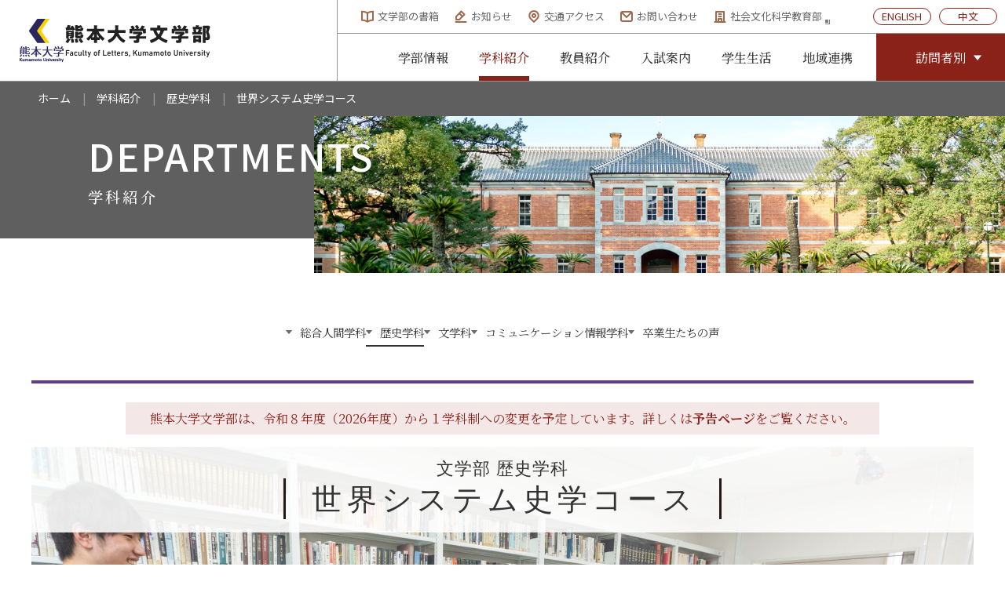

--- FILE ---
content_type: text/html
request_url: https://www.let.kumamoto-u.ac.jp/departments/history/curs01.html
body_size: 20593
content:
<!DOCTYPE html>
<html lang="ja" prefix="og: http://ogp.me/ns#">

<head>
    <meta charset="UTF-8">
    <meta name="viewport" content="width=device-width, initial-scale=1.0">
    <title>世界システム史学コース - 歴史学科 - 学科紹介 | 熊本大学文学部</title>
	<meta name="keywords" content="世界システム史学コース,歴史学科,学科紹介,熊本大学文学部">
	<meta name="description" content="「グローバルな視点で歴史を学ぶ」歴史学科世界システム史学コースの詳細情報です。">
    <link rel="preconnect" href="https://fonts.googleapis.com">
    <link rel="preconnect" href="https://fonts.gstatic.com" crossorigin>
    <link
        href="https://fonts.googleapis.com/css2?family=Noto+Sans+JP:wght@400;500;700&family=Noto+Serif+JP:wght@400;500;700&family=Poppins:wght@400;500;600;700&display=swap"
        rel="stylesheet">
    <link rel="stylesheet" href="../../css/reset.css">
    <link rel="stylesheet" href="../../css/base.css">
    <link rel="stylesheet" href="../refer/basic.css">
    <script src="../../apps/jquery.min.js"></script>
    <script src="../../apps/smooth-scroll.polyfills.min.js"></script>
    <script src="../../apps/template-loader.js" defer></script>
    <link rel="apple-touch-icon-precomposed" href="https://www.let.kumamoto-u.ac.jp/apple-touch-icon.png">
    <!--OGP-->
    <meta property="og:url" content="https://www.let.kumamoto-u.ac.jp/departments/history/curs01.html">
    <meta property="og:type" content="article">
    <meta property="og:title" content="世界システム史学コース - 歴史学科 - 学科紹介 | 熊本大学文学部">
    <meta property="og:description" content="「グローバルな視点で歴史を学ぶ」歴史学科世界システム史学コースの詳細情報です。">
    <meta property="og:site_name" content="熊本大学文学部">
    <meta property="og:image" content="https://www.let.kumamoto-u.ac.jp/shared/ogp.png">
    <!--//OGP-->
    <!-- Google tag (gtag.js) -->
    <script async src="https://www.googletagmanager.com/gtag/js?id=G-NVSEJC97WS"></script>
    <script>
        window.dataLayer = window.dataLayer || [];

        function gtag() {
            dataLayer.push(arguments);
        }
        gtag('js', new Date());

        gtag('config', 'G-NVSEJC97WS');
    </script>
</head>

<body>
    <!-- ヘッダー -->
    <div id="header"></div>

    <!-- ページの内容 -->
    <div class="page-content">
        <!-- ページタイトル部分 -->
        <section class="page-title-section">
            <!-- パンくずリスト -->
            <div class="breadcrumb">
                <div class="container">
                    <ul>
                        <li><a href="../../">ホーム</a></li>
                        <li><a href="../">学科紹介</a></li>
                        <li><a href="index.html">歴史学科</a></li>
						<li>世界システム史学コース</li>
                    </ul>
                </div>
            </div>
            <div class="container">
                <div class="title-content-wrapper">
                    <div class="title-content-left">
                        <h1 class="page-title">
                            <span class="en-title">DEPARTMENTS</span>
                            <span class="jp-title">学科紹介</span>
                        </h1>
                    </div>
                    <div class="title-content-right">
                        <img src="../../shared/news/content_title.jpg" alt="学科紹介" class="title-image">
                    </div>
                </div>
            </div>
        </section>

        <!-- コンテンツセクション開始 -->
        <section class="departments-content-section hstryCnts">

            <div class="content_nav">
                <ul>
                    <li>
                        <a href="../humans/index.html">総合人間学科</a>
                        <ul>
                            <li><a href="../humans/curs01.html">人間科学コース</a></li>
                            <li><a href="../humans/curs02.html">社会人間学コース</a></li>
                            <li><a href="../humans/curs03.html">地域科学コース</a></li>
                        </ul>
                    </li>
                    <li class="active">
                        <a href="../history/index.html">歴史学科</a>
                        <ul>
                            <li><a href="../history/curs01.html">世界システム史学コース</a></li>
                            <li><a href="../history/curs02.html">歴史資料学コース</a></li>
                        </ul>
                    </li>
                    <li>
                        <a href="../literature/index.html">文学科</a>
                        <ul>
                            <li><a href="../literature/curs01.html">東アジア言語文学コース</a></li>
                            <li><a href="../literature/curs02.html">欧米言語文学コース</a></li>
                            <li><a href="../literature/curs03.html">多言語文化学コース</a></li>
                        </ul>
                    </li>
                    <li>
                        <a href="../communication/index.html">コミュニケーション情報学科</a>
                        <ul>
                            <li><a href="../communication/curs01.html">コミュニケーション情報学コース</a></li>
                            <li><a href="../communication/curs02.html">現代文化資源学コース</a></li>
                        </ul>
                    </li>
                    <li>
                        <a href="../voice/index.html">卒業生たちの声</a>
                    </li>
                </ul>
            </div>

            <div id="unitFace" class="addLineEx curs01">
                <p class="notes">熊本大学文学部は、令和８年度（2026年度）から１学科制への変更を予定しています。詳しくは<a href="../../about/renewal.html" target="_blank">予告ページ</a>をご覧ください。</p>
                <div class="faceBl_curs">
                <h2 class="cursH ajstSerif"><span class="sHSize">文学部 歴史学科</span><br><span class="glHSize">世界システム史学<span class="ajstBR">コース</span></span></h2>
                    
                </div>
            </div>

<!--course-->
		<div id="unitCurs">
		<section>
			<h2 class="leadH ajstSerif"><span class="mHSize">3つの教育研究領域<span class="ajstBR">（履修モデル）から</span></span><br><span class="lHSize">グローバルな視点で<span class="ajstBR">歴史を学ぶ</span></span></h2>
			<div id="md01">
				<div class="modelBl">
					<div class="conBox_model">
					<h3 class="gnrlH ajstSerif"><span class="lHSize">アジア史学</span></h3>
						<div class="txtBox_model"><span class="mFSize">
中国を中心とする東アジアを主な対象としています。日本社会ができ上がるうえで、中国文化は大変大きな役割を果たしました。同時に、地理的には近くても、日本と中国は人類史学的に見て、対照的な社会を発展させました。国際化の21世紀にますます注目が集まる東アジアの歴史を追究することで、人間社会の発展の仕組み全体に光を当てていきます。</span>
						</div>
						<div class="btnBox_rect">
						<ul>
							<li class="toPrfes"><a href="https://www.let.kumamoto-u.ac.jp/staff/history.html#course05"><span class="mFSize">担当教員の紹介</span></a></li>
						</ul>
						</div>
					</div>
					<div class="imgBox_model">
					<figure>
							<div  class="imgScny"><img src="../img/img_dp02cr01m01a.jpg" alt="履修モデル『アジア史学』イメージ画像"></div>
							<div  class="imgSymb"><img src="../img/img_dp02cr01m01b.jpg" class="img_symb" alt="履修モデル『アジア史学』イメージ画像"></div>
							<figcaption><ul><li class="gsFsize">アジア史学授業風景</li><li class="gsFsize">世界システム史購読</li></ul></figcaption>
					</figure>
					</div>
				</div>
				<div class="btnBox_cvEx"><span class="mHSize">履修モデルカリキュラム例</span><span class="shapeAlw"></span></div>
<!--curriculum-->
				<div class="cvExShell">
				<div class="cvExBl">
					<div class="conBox_cvEx">
					<h3 class="gnrlH ajstSerif"><span class="lHSize">4年間の学び</span></h3>
						<div class="txtBox_cvEx"><p class="lFSize">中国を中心とするアジアの歴史を学ぶことを通じて、<span class="ajstBR">現代日本の政治・社会を</span>比較史的観点から考察する力を身につける</p>
						</div>
					</div>
					<div class="conBox_fuct">
					<dl>
						<dt><p class="txtBox_chrn"><span class="chrnYear">1</span><span class="txtChrn">年次</span></p></dt>
						<dd><p class="lFSize">現代日本で養われた自分たちの価値観を相対化する視座を身につけます</span></p><ul><li><span class="sFSize">歴史学科 基礎科目スタート</span></li><li><span class="sFSize">コースを選択</span></li><li><span class="sFSize">履修モデルを決定</span></li></ul></dd>
						<dt><p class="txtBox_chrn"><span class="chrnYear">2</span><span class="txtChrn">年次</span></p></dt>
						<dd><p class="lFSize">先達がいかなる史料からどのような議論を展開してきたのか、調べ、考え、批判する力を養います</p></dd>
						<dt><p class="txtBox_chrn"><span class="chrnYear">3</span><span class="txtChrn">年次</span></p></dt>
						<dd><p class="lFSize">基本的力量をさらに充実させ、<br>各自の研究テーマをみつけます</p></dd>
						<dt><p class="txtBox_chrn"><span class="chrnYear">4</span><span class="txtChrn">年次</span></p></dt>
						<dd><p class="lFSize">蓄えてきた力量を最大限に活かし、<br>みつけた研究テーマで卒業論文を作成します</p></dd>
					</dl>
					</div>
					<aside class="conBox_theme">
					<h3><span class="sHSize">卒業論文テーマ例</span></h3>
						<div class="txtBox_theme">
						<p class="mFSize">
						元代の処士と地方政治<span class="ajstWeak"> / </span>清代徽州府休寧県戴永昌戸の土地購入状況<span class="ajstWeak"> / </span>秦の相国呂不韋<span class="ajstWeak"> / </span>清代の雍正帝と田文鏡<span class="ajstWeak"> / </span>宋代の民間医療<span class="ajstWeak"> / </span>南宋臨安の様相<span class="ajstWeak"> / </span>清代徽州の保甲制<span class="ajstWeak"> / </span>朝鮮総督府の商業政策と仲介業<span class="ajstWeak"> 他</span></p>
						</div>
					</aside>
				</div>
				</div>
			</div>
			<div id="md02">
				<div class="modelBl">
					<div class="conBox_model">
					<h3 class="gnrlH ajstSerif"><span class="lHSize">西洋史学</span></h3>
						<div class="txtBox_model"><span class="mFSize">
現代社会において先進モデルとされることが多い欧米社会の内実や歴史について学びます。西欧を絶対ではなくあくまで一つの地域として考え、その歴史を裏も表も含めて理解しようと努めています。ヨーロッパ史ならびにアメリカ史を研究教育の軸とし、学生はこれらを手掛かりに卒業論文のテーマを探すことになります。</span>
						</div>
						<div class="btnBox_rect">
						<ul>
							<li class="toPrfes"><a href="https://www.let.kumamoto-u.ac.jp/staff/history.html#course05"><span class="mFSize">担当教員の紹介</span></a></li>
							<li class="toLab"><a href="https://www.let.kumamoto-u.ac.jp/history/wor/seiyoshi/index.html" target="labWin"><span class="mFSize">研究室のHP</span></a></li>
						</ul>
						</div>
					</div>
					<div class="imgBox_model">
					<figure>
							<div  class="imgScny"><img src="../img/img_dp02cr01m02a.jpg" alt="履修モデル『西洋史学』イメージ画像"></div>
							<div  class="imgSymb"><img src="../img/img_dp02cr01m02b.jpg" class="img_symb" alt="履修モデル『西洋史学』イメージ画像"></div>
							<figcaption><ul><li class="gsFsize">西洋史学授業風景</li><li class="gsFsize">海外研修旅行</li></ul></figcaption>
					</figure>
					</div>
				</div>
				<div class="btnBox_cvEx chgDisplay_cvEX"><span class="mHSize">履修モデルカリキュラム例</span><span class="shapeAlw"></span></div>
<!--curriculum-->
				<div class="cvExShell">
				<div class="cvExBl">
					<div class="conBox_cvEx">
					<h3 class="gnrlH ajstSerif"><span class="lHSize">4年間の学び</span></h3>
						<div class="txtBox_cvEx"><p class="lFSize">欧米言語の研究書購読に<span class="ajstBR">基礎をおく指導を通じて</span><span class="ajstBR">欧米の歴史や文化についての</span><span class="ajstBR">理解を深め、国際的視野から</span><span class="ajstBR">世界や日本を見つめ直す</span></p>
						</div>
					</div>
					<div class="conBox_fuct">
					<dl>
						<dt><p class="txtBox_chrn"><span class="chrnYear">1</span><span class="txtChrn">年次</span></p></dt>
						<dd><p class="lFSize">高校までの暗記型の世界史から、考える世界史への転換を図ります</span></p><ul><li><span class="sFSize">歴史学科 基礎科目スタート</span></li><li><span class="sFSize">コースを選択</span></li><li><span class="sFSize">履修モデルを決定</span></li></ul></dd>
						<dt><p class="txtBox_chrn"><span class="chrnYear">2</span><span class="txtChrn">年次</span></p></dt>
						<dd><p class="lFSize">ヨーロッパ・アメリカ史の基礎知識を<span class="ajstBR">修得します</span></p></dd>
						<dt><p class="txtBox_chrn"><span class="chrnYear">3</span><span class="txtChrn">年次</span></p></dt>
						<dd><p class="lFSize">調べ、発表し、討論する力を養い、<br>各自の研究テーマに取り組みます</p></dd>
						<dt><p class="txtBox_chrn"><span class="chrnYear">4</span><span class="txtChrn">年次</span></p></dt>
						<dd><p class="lFSize">演習や西洋史研究の最先端を学ぶ講義を履修しながら、卒業論文を作成します</p></dd>
					</dl>
					</div>
					<aside class="conBox_theme">
					<h3><span class="sHSize">卒業論文テーマ例</span></h3>
						<div class="txtBox_theme">
						<p class="mFSize">中世シチリア王国とムスリム<span class="ajstWeak"> / </span>宗教改革と女子修道院<span class="ajstWeak"> / </span>近世における魔女と魔術<span class="ajstWeak"> / </span>海賊と船乗りの18世紀大西洋世界<span class="ajstWeak"> / </span>フランス革命暦の政治文化<span class="ajstWeak"> / </span>イタリア移民の家族史<span class="ajstWeak"> / </span>ベースボールのグローバル・ヒストリー<span class="ajstWeak"> / </span>20世紀ドイツ軍とメディア・男らしさ<span class="ajstWeak"> 他</span></p>
						</div>
					</aside>
				</div>
				</div>
			</div>
			<div id="md03">
				<div class="modelBl">
					<div class="conBox_model">
					<h3 class="gnrlH ajstSerif"><span class="lHSize">文化史学</span></h3>
						<div class="txtBox_model"><span class="mFSize">
第一に、高校までに習ったことのない「もう一つの歴史」、思想史を学びます。とりわけ「近代」を生きた人物の思想が研究対象です。第二に、日本とヨーロッパを中心として、「文明」「進歩」「自由」など近代を支えてきた思想を手掛かりに近代の意味を考え、相対化していきます。第三に、マイノリティ問題やジェンダー、デモクラシー論など現代的課題も積極的に取り上げます。</span>
						</div>
						<div class="btnBox_rect">
						<ul>
							<li class="toPrfes"><a href="https://www.let.kumamoto-u.ac.jp/staff/history.html#course05"><span class="mFSize">担当教員の紹介</span></a></li>
						</ul>
						</div>
					</div>
					<div class="imgBox_model">
					<figure>
							<div  class="imgScny"><img src="../img/img_dp02cr01m03a.jpg" alt="履修モデル『文化史学』イメージ画像"></div>
							<div  class="imgSymb"><img src="../img/img_dp02cr01m03b.jpg" class="img_symb" alt="履修モデル『文化史学』イメージ画像"></div>
							<figcaption><ul><li class="gsFsize">課題研究</li><li class="gsFsize">文化史研究室・<span class="ajstBR">課題研究報告書</span></li></ul></figcaption>
					</figure>
					</div>
				</div>
				<div class="btnBox_cvEx chgDisplay_cvEX"><span class="mHSize">履修モデルカリキュラム例</span><span class="shapeAlw"></span></div>
<!--curriculum-->
				<div class="cvExShell">
				<div class="cvExBl">
					<div class="conBox_cvEx">
					<h3 class="gnrlH ajstSerif"><span class="lHSize">4年間の学び</span></h3>
						<div class="txtBox_cvEx"><p class="lFSize">近代世界形成期における<span class="ajstBR">ヨーロッパと日本の</span>社会思想史に対する理解を深め、<span class="ajstBR">柔軟な思考態度と</span>国際的視野を身につける</p>
						</div>
					</div>
					<div class="conBox_fuct">
					<dl>
						<dt><p class="txtBox_chrn"><span class="chrnYear">1</span><span class="txtChrn">年次</span></p></dt>
						<dd><p class="lFSize">高校までの暗記型の文化史学習から、考える文化史研究への転換を図ります</span></p><ul><li><span class="sFSize">歴史学科 基礎科目スタート</span></li><li><span class="sFSize">コースを選択</span></li><li><span class="sFSize">履修モデルを決定</span></li></ul></dd>
						<dt><p class="txtBox_chrn"><span class="chrnYear">2</span><span class="txtChrn">年次</span></p></dt>
						<dd><p class="lFSize">ヨーロッパと日本の近代思想について読み、話し、書くための基本的力量を養います</p></dd>
						<dt><p class="txtBox_chrn"><span class="chrnYear">3</span><span class="txtChrn">年次</span></p></dt>
						<dd><p class="lFSize">基本的力量をさらに充実させ、<br>各自の研究テーマをみつけます</p></dd>
						<dt><p class="txtBox_chrn"><span class="chrnYear">4</span><span class="txtChrn">年次</span></p></dt>
						<dd><p class="lFSize">蓄えてきた力量を最大限に活かし、<br>みつけた研究テーマで卒業論文を作成します</p></dd>
					</dl>
					</div>
					<aside class="conBox_theme">
					<h3><span class="sHSize">卒業論文テーマ例</span></h3>
						<div class="txtBox_theme">
						<p class="mFSize">
						「国技・相撲」の誕生<span class="ajstWeak"> / </span>手塚治虫論<span class="ajstWeak"> / </span>平塚らいてう研究<span class="ajstWeak"> / </span>石川啄木の社会思想<span class="ajstWeak"> / </span>ナチズムと自由<span class="ajstWeak"> / </span>ナショナリズムの現在<span class="ajstWeak"> / </span>二本木遊郭研究<span class="ajstWeak"> / </span>ハンセン病と宗教<span class="ajstWeak"> / </span>戦争と音楽－山田耕筰を中心に－<span class="ajstWeak"> / </span>｢オリエンタリズム｣ 考<span class="ajstWeak"> 他</span></p>
						</div>
					</aside>
				</div>
				</div>
			</div>
<!--invite-->
			<div class="inviteBl">
					<p class="txtBox_invite ajstSerif"><span class="glHSize">柔軟な思考態度と<span class="ajstBR">国際的な視野をもって、</span><span class="ajstBR">自らの考えを発信！</span></span></p>
			</div>
		</section>
		</div>

<hr />

        </section>
        <!-- コンテンツセクション終了 -->
    </div>

    <!-- フッター -->
    <div id="footer"></div>

    <div class="pagetop"><a href="#header" data-scroll=""></a></div>
    <script>
        var scroll = new SmoothScroll('a[href*="#"]', {
            ignore: 'a.noscroll'
        });
    </script>

    <!-- JavaScriptの読み込み -->
    <script src="../../apps/main.js" defer></script>
	<script src="../refer/jquery.flexslider-min.js"></script>
    <script src="../refer/common.js"></script>
</body>

</html>

--- FILE ---
content_type: text/html
request_url: https://www.let.kumamoto-u.ac.jp/templates/header.html
body_size: 7050
content:
<!-- ヘッダー -->
<header class="header">
    <!-- メインヘッダー -->
    <div class="header_main">
        <div class="header_main_inner">
            <!-- 左側：ロゴエリア -->
            <div class="logo_area">
                <h1 class="site_logo">
                    <a href="https://www.kumamoto-u.ac.jp/" target="_blank"><img src="BASE_PATHshared/logo_kumamoto_u.png" alt="熊本大学"></a>
                    <a href="BASE_PATH"><img src="BASE_PATHshared/logo_kumamoto_u_bun.png" alt="熊本大学文学部"></a>
                </h1>
            </div>
            
            <!-- 右側：ナビゲーションエリア -->
            <div class="nav_area">
                <!-- 上部メニュー -->
                <div class="header_top">
                    <div class="header_top_inner">
                        <ul class="utility_menu">
                            <li class="utility_menu_item"><a href="BASE_PATHbook/"><img src="BASE_PATHshared/icon_honndana_h.png" alt=""> 文学部の書箱</a></li>
                            <li class="utility_menu_item"><a href="BASE_PATHnews/"><img src="BASE_PATHshared/icon_osirase_h.png" alt=""> お知らせ</a></li>
                            <li class="utility_menu_item"><a href="BASE_PATHaccess/"><img src="BASE_PATHshared/icon_access_h.png" alt=""> 交通アクセス</a></li>
                            <li class="utility_menu_item"><a href="BASE_PATHcontact/"><img src="BASE_PATHshared/icon_otoiawase_h.png" alt=""> お問い合わせ</a></li>
                            <li class="utility_menu_item"><a href="http://www.gsscs.kumamoto-u.ac.jp/" target="_blank"><img src="BASE_PATHshared/icon_syabunkenn_h.png" alt=""> 社会文化科学教育部
                                <img src="BASE_PATHshared/icon_link.png" alt="リンク" class="link-icon"></a></li>
                        </ul>
                        <ul class="language_menu">
                            <li class="language_menu_item"><a href="https://www.let.kumamoto-u.ac.jp/en/" target="_blank">ENGLISH</a></li>
                            <li class="language_menu_item"><a href="https://www.let.kumamoto-u.ac.jp/let/Letters_in_Chinese.pdf" target="_blank">中文</a></li>
                        </ul>
                    </div>
                </div>
                
                <!-- グローバルナビとセレクトメニュー -->
                <div class="nav_bottom">
                    <nav class="global_nav">
                        <ul class="global_nav_list">
                            <li class="global_nav_item gn_about">
                                <a href="BASE_PATHabout/">学部情報</a>
                                <ul class="global_nav_submenu">
                                    <li><a href="BASE_PATHabout/greeting.html">学部長挨拶</a></li>
                                    <li><a href="BASE_PATHabout/history.html">沿革</a></li>
                                    <li><a href="BASE_PATHabout/renewal.html">改組について</a></li>
                                    <li><a href="BASE_PATHabout/facility.html">関連施設</a></li>
                                    <li><a href="BASE_PATHabout/kouhou.html">広報誌</a></li>
                                </ul>
                            </li>
                            <li class="global_nav_item gn_departments">
                                <a href="BASE_PATHdepartments/index.html">学科紹介</a>
                                <ul class="global_nav_submenu">
                                    <li><a href="BASE_PATHdepartments/humans/index.html">総合人間学科</a></li>
                                    <li><a href="BASE_PATHdepartments/history/index.html">歴史学科</a></li>
                                    <li><a href="BASE_PATHdepartments/literature/index.html">文学科</a></li>
                                    <li><a href="BASE_PATHdepartments/communication/index.html">コミュニケーション情報学科</a></li>
                                    <li><a href="BASE_PATHdepartments/voice/index.html">卒業生たちの声</a></li>
                                </ul>
                            </li>
                            <li class="global_nav_item gn_staff">
                                <a href="BASE_PATHstaff/">教員紹介</a>
                            </li>
                            <li class="global_nav_item gn_admissions">
                                <a href="BASE_PATHadmissions/">入試案内</a>
                                <ul class="global_nav_submenu">
                                    <li><a href="BASE_PATHadmissions/opencampus.html">オープンキャンパス</a></li>
                                    <li><a href="BASE_PATHabout/renewal.html">改組について</a></li>
                                </ul>
                            </li>
                            <li class="global_nav_item gn_campuslife">
                                <a href="BASE_PATHcampuslife/">学生生活</a>
                                <ul class="global_nav_submenu">
                                    <li><a href="BASE_PATHcampuslife/license.html">資格・免許</a></li>
                                    <li><a href="BASE_PATHcampuslife/career.html">進路・キャリア</a></li>
                                    <li><a href="BASE_PATHcampuslife/international.html">留学・国際交流</a></li>
                                </ul>
                            </li>
                            <li class="global_nav_item gn_regional">
                                <a href="BASE_PATHregional/">地域連携</a>
                                <ul class="global_nav_submenu">
                                    <li><a href="BASE_PATHregional/demae.html">高大連携</a></li>
                                    <li><a href="BASE_PATHregional/activity.html">地域活動</a></li>
                                    <li><a href="BASE_PATHregional/kengyo.html">兼業依頼</a></li>
                                </ul>
                            </li>
                        </ul>
                    </nav>
                    <div class="visitor_nav">
                        <div class="visitor_nav_select">訪問者別</div>
                        <!-- カスタムドロップダウンメニュー -->
                        <div class="visitor_nav_dropdown">
                            <a href="BASE_PATHvisitor/highschool.html" data-value="highschool">高校生の方</a>
                            <a href="BASE_PATHvisitor/community.html" data-value="community">地域・一般の方</a>
                            <a href="BASE_PATHvisitor/student.html" data-value="students">在学生・卒業生の方</a>
                        </div>
                    </div>
                </div>
            </div>
        </div>
    </div>
</header>


--- FILE ---
content_type: text/html
request_url: https://www.let.kumamoto-u.ac.jp/templates/footer.html
body_size: 4773
content:
<!-- フッター -->
<footer class="site_footer">
    <div class="container">
        <div class="footer-content">
            <div class="footer-logo_contact">
                <div class="footer-logo">
                    <img src="BASE_PATHshared/f_logo_kumamoto_u.png" alt="熊本大学ロゴ" class="footer-logo-img">
                    <img src="BASE_PATHshared/logo_kumamoto_u_bun.png" alt="熊本大学文学部" class="footer-title-img">
                </div>
                <div class="footer-contact">
                    <p class="footer-addr">
                        〒860-8555 熊本県熊本市中央区黒髪2丁目40番1号
                    </p>
                    <div class="footer-tel_fax">
                        <dl>
                            <dt>TEL</dt><dd><a href="tel:0963422317">096-342-2317</a></dd>
                            <dt>FAX</dt><dd>096-342-2310</dd>
                        </dl>
                    </div>
                </div>
            </div>
            <div class="footer-links">
                <div class="footer-link-group">
                    <ul>
                        <li><a href="BASE_PATH"><h3 class="footer-link-title">ホーム</h3></a></li>
                        <li><a href="BASE_PATHvisitor/highschool.html"><h3 class="footer-link-title">高校生の方</h3></a></li>
                        <li><a href="BASE_PATHvisitor/community.html"><h3 class="footer-link-title">地域・一般の方</h3></a></li>
                        <li><a href="BASE_PATHvisitor/student.html"><h3 class="footer-link-title">在学生・卒業生の方</h3></a></li>
                    </ul>
                </div>
                <div class="footer-link-group">
                    <h3 class="footer-link-title"><a href="BASE_PATHabout/">学部情報</a></h3>
                    <ul>
                        <li><a href="BASE_PATHabout/greeting.html">学部長挨拶</a></li>
                        <li><a href="BASE_PATHabout/history.html">沿革</a></li>
                        <li><a href="BASE_PATHabout/renewal.html">改組について</a></li>
                        <li><a href="BASE_PATHabout/facility.html">関連施設</a></li>
                        <li><a href="BASE_PATHabout/kouhou.html">広報誌</a></li>
                    </ul>
                </div>
                <div class="footer-link-group">
                    <ul>
                        <li><a href="BASE_PATHdepartments/index.html"><h3 class="footer-link-title">学科紹介</h3></a></li>
                        <li><a href="BASE_PATHstaff/"><h3 class="footer-link-title">教員紹介</h3></a></li>
                        <li><a href="BASE_PATHadmissions/"><h3 class="footer-link-title">入試情報</h3></a></li>
                    </ul>
                </div>
                <div class="footer-link-group">
                    <h3 class="footer-link-title"><a href="BASE_PATHcampuslife/">学生生活</a></h3>
                    <ul>
                        <li><a href="BASE_PATHcampuslife/license.html">資格・免許</a></li>
                        <li><a href="BASE_PATHcampuslife/career.html">進路・キャリア</a></li>
                        <li><a href="BASE_PATHcampuslife/international.html">留学・国際交流</a></li>
                    </ul>
                </div>
                <div class="footer-link-group">
                    <h3 class="footer-link-title"><a href="BASE_PATHregional/">地域連携</a></h3>
                    <ul>
                        <li><a href="BASE_PATHregional/demae.html">高大連携</a></li>
                        <li><a href="BASE_PATHregional/activity.html">地域活動</a></li>
                        <li><a href="BASE_PATHregional/kengyo.html">兼業依頼</a></li>
                    </ul>
                </div>
                <div class="footer-link-group">
                    <h3 class="footer-link-title">その他</h3>
                    <ul>
                        <li><a href="BASE_PATHnews/">お知らせ</a></li>
                        <li><a href="BASE_PATHaccess/">交通アクセス</a></li>
                        <li><a href="BASE_PATHcontact/">お問い合わせ</a></li>
                        <li><a href="BASE_PATHbook/">文学部の書箱<br>(教員著作紹介)</a></li>
                    </ul>
                </div>
            </div>
        </div>
        <div class="footer-bottom">
            <div class="footer-bottom-menu">
                <a href="BASE_PATHsitemap/">サイトマップ</a>
            </div>
            <p class="copyright">&copy; 2025 Faculty of Letters, Kumamoto University.</p>
        </div>
    </div>
</footer>

--- FILE ---
content_type: text/html
request_url: https://www.let.kumamoto-u.ac.jp/templates/bottom.html
body_size: 4368
content:
<!--ハンバーガーボタン-->
<div class="nav_oc">
    <button class="menu-trigger" aria-labelledby="MENU">
        <span class="lines">
            <span></span>
            <span></span>
            <span></span>
        </span>
    </button>
</div>
<!--//ハンバーガーボタン-->

<!--ナビゲーション-->
<div class="side_nav">
    <div class="side_lang_nav">
        <ul>
            <li><a href="https://www.let.kumamoto-u.ac.jp/en/" target="_blank">ENGLISH</a></li>
            <li><a href="https://www.let.kumamoto-u.ac.jp/let/Letters_in_Chinese.pdf" target="_blank">中文</a></li>
        </ul>
    </div>

    <div class="side_global_nav1">
        <ul>
            <li class="sgn_home"><a href="BASE_PATH"><span class="lbl">ホーム</span></a></li>
            <li class="sgn_visitor">
                <dl>
                    <dt>訪問者別</dt>
                    <dd>
                        <ul>
                            <li><a href="BASE_PATHvisitor/highschool.html">高校生の方</a></li>
                            <li><a href="BASE_PATHvisitor/community.html">地域・一般の方</a></li>
                            <li><a href="BASE_PATHvisitor/student.html">在学生・卒業生の方</a></li>
                        </ul>
                    </dd>
                </dl>
            </li>
            <li><a href="BASE_PATHabout/">学部情報</a>
                <div class="child_nav">
                    <ul>
                        <li><a href="BASE_PATHabout/greeting.html">学部長挨拶</a></li>
                        <li><a href="BASE_PATHabout/history.html">沿革</a></li>
                        <li><a href="BASE_PATHabout/renewal.html">改組について</a></li>
                        <li><a href="BASE_PATHabout/facility.html">関連施設</a></li>
                        <li><a href="BASE_PATHabout/kouhou.html">広報誌</a></li>
                    </ul>
                </div>
            </li>
            <li><a href="BASE_PATHdepartments/index.html"><span class="lbl">学科紹介</span></a>
                <div class="child_nav">
                    <ul>
                        <li><a href="BASE_PATHdepartments/humans/index.html">総合人間学科</a></li>
                        <li><a href="BASE_PATHdepartments/history/index.html">歴史学科</a></li>
                        <li><a href="BASE_PATHdepartments/literature/index.html">文学科</a></li>
                        <li><a href="BASE_PATHdepartments/communication/index.html">コミュニケーション情報学科</a></li>
                        <li><a href="BASE_PATHdepartments/voice/index.html">卒業生たちの声</a></li>
                    </ul>
                </div>
            </li>
            <li><a href="BASE_PATHcampuslife/"><span class="lbl">学生生活</span></a>
                <div class="child_nav">
                    <ul>
                        <li><a href="BASE_PATHcampuslife/license.html">資格・免許</a></li>
                        <li><a href="BASE_PATHcampuslife/career.html">進路・キャリア</a></li>
                        <li><a href="BASE_PATHcampuslife/international.html">留学・国際交流</a></li>
                    </ul>
                </div>
            </li>
            <li><a href="BASE_PATHregional/"><span class="lbl">地域連携</span></a>
                <div class="child_nav">
                    <ul>
                        <li><a href="BASE_PATHregional/demae.html">高大連携</a></li>
                        <li><a href="BASE_PATHregional/activity.html">地域活動</a></li>
                        <li><a href="BASE_PATHregional/kengyo.html">兼業依頼</a></li>
                    </ul>
                </div>
            </li>
        </ul>
    </div>
    
    <div class="side_global_nav3">
        <ul>
            <li><a href="BASE_PATHnews/">お知らせ</a></li>
            <li><a href="BASE_PATHaccess/">交通アクセス</a></li>
            <li><a href="BASE_PATHcontact/">お問い合わせ</a></li>
            <li><a href="BASE_PATHbook/">文学部の書箱<br>(教員著作紹介)</a></li>
            <li><a href="BASE_PATHsitemap/">サイトマップ</a></li>
        </ul>
    </div>
</div>
<!--//ナビゲーション-->


--- FILE ---
content_type: text/css
request_url: https://www.let.kumamoto-u.ac.jp/css/reset.css
body_size: 661
content:
@charset "utf-8";
/*--reset.css-ブラウザのデフォルトスタイルをリセット------*/

body, div, dl, dt, dd, ul, ol, li, h1, h2, h3, h4, h5, h6, pre, form, 
fieldset, input, textarea, p, blockquote, th, td{
    margin: 0;
    padding: 0;
}
html{
    overflow-y: scroll;
}
h1, h2, h3, h4, h5, h6{
    font-size: 100%; 
    font-weight: normal;
}
ol, ul{
    list-style:none;
}
fieldset, img{
     border:0;
}
table{
    border-collapse: collapse; 
    border-spacing:0;
}
caption, th{
    text-align: left;
}
address, caption, cite, code, dfn, em, strong, th, var{
    font-style: normal; 
    font-weight: normal;
}


--- FILE ---
content_type: text/css
request_url: https://www.let.kumamoto-u.ac.jp/css/base.css
body_size: 26397
content:
@charset "utf-8";
@import url("../apps/font-awesome/css/font-awesome.min.css");
/*--base.css-全ページ共通の基本スタイル------*/
html{
    font-size: 16px;
}

/* 基本設定 */
body {
    font-family: 'Noto Serif JP', serif;
    color: #333;
    line-height: 1.6;
    background-color: #fff;
    position: relative;
}

a {
    color: #8b2219;
    text-decoration: none;
    transition: all 0.3s ease;
}

a:hover {
    text-decoration: none;
    opacity: 0.8;
}

img {
    max-width: 100%;
    height: auto;
    vertical-align: bottom;
}

/* コンテナ */
.container {
    width: 100%;
    max-width: 100%;
    margin: 0 auto;
    padding: 0;
    box-sizing: border-box;
}

.section_container {
    width: 1200px;
    margin: 0 auto;
    box-sizing: border-box;
}


/* セクション共通 */
section {
    padding: 3rem 0;
}

.section_title {
    margin-bottom: 1.875rem;
    font-size: 1.75rem;
    font-weight: bold;
    position: relative;
}

.section_title .title_en {
    display: block;
    font-size: 1rem;
    font-weight: normal;
    color: #8b2219;
    letter-spacing: 0.1em;
    margin-bottom: 0.3125rem;
    font-family: 'Poppins', sans-serif;
}

.section_title .title_ja {
    display: block;
    font-size: 1.5rem;
    color: #333;
}

/* ヘッダー */
.header {
    width: 100%;
    background-color: #fff;
    position: fixed;
    top: 0;
    z-index: 2;
}

/* ヘッダーメイン */
.header_main {
    box-sizing: border-box;
    border-bottom: 1px solid #969696;
    width: 100%;
    height: 6.5rem;

}

.header_main_inner {
    display: flex;
    justify-content: space-between;
    align-items: center;
    width: 100%;
    height: 100%;
}

/* ロゴエリア */
.logo_area {
    display: flex;
    align-items: center;
    padding-left: 2.5rem;
}

.site_logo {
    display: flex;
    align-items: center;
    gap: 0.9375rem;
}

.site_logo img {
    height: auto;
}

.site_logo a:first-child img {
    width: 3.5rem;
    height: auto;
}

.site_logo a:last-child img {
    width: 11.75rem;
    height: auto;
}

/* ナビゲーションエリア */
.nav_area {
    display: flex;
    flex-direction: column;
    align-items: flex-end;
    border-left: 1px solid #969696;
    height: 100%;
    box-sizing: border-box;
    max-width: 860px;
}

/* ヘッダー上部 */
.header_top {
    border-bottom: 1px solid #969696;
    width: 100%;
    box-sizing: border-box;
    flex: 1;
    display: flex;
    align-items: center;
}

.header_top_inner {
    display: flex;
    justify-content: flex-end;
    align-items: center;
    margin: 0 0.625rem;
    font-family: 'Noto Sans JP', sans-serif;
}

.link-icon {
    width: 6px !important;
    height: 6px !important;
    margin-left: 4px !important;
    margin-top: auto;
}

/* ユーティリティメニュー */
.utility_menu {
    display: flex;
    align-items: center;
}

.utility_menu_item {
    margin-left: 1.25rem;
}

.utility_menu_item a {
    display: flex;
    align-items: center;
    font-size: 0.8125rem;
    color: #666;
}

.utility_menu_item img {
    width: 1rem;
    height: auto;
    margin-right: 0.3125rem;
}

/* 言語メニュー */
.language_menu {
    display: flex;
    align-items: center;
    margin-left: 2.5rem;
}

.language_menu_item {
    margin-left: 0.625rem;
    font-family: 'Noto Sans JP', sans-serif;
    width: 4.6275rem;
    text-align: center;
}

.language_menu_item a {
    display: flex;
    justify-content: center;
    padding: 0 0.625rem;
    font-size: 0.8rem;
    color: #8b2219;
    border: 1px solid #8b2219;
    border-radius: 80px;
}

.language_menu_item a:hover {
    background-color: #8b2219;
    color: #fff;
}

/* ナビゲーション下部 */
.nav_bottom {
    display: flex;
    align-items: center;
    justify-content: flex-end;
    position: relative;
}

/* グローバルナビゲーション */
.global_nav {
    display: flex;
    align-items: center;
    height: 3.75rem;
}

.global_nav_list {
    display: flex;
    list-style: none;
    margin: 0;
    padding: 0;
    height: 100%;
    margin-right: 0.9375rem;
}

.global_nav_item {
    margin-left: 1.5rem;
    position: relative;
    height: 100%;
    display: flex;
    align-items: center;
}

.global_nav_item.active::after {
    content: "";
    display: block;
    width: calc(100% - 0.9375rem);
    height: 0;
    position: absolute;
    left: 0;
    bottom: 0;
    border-bottom: 0.375rem solid #8b2219;
}

.global_nav_item > a {
    display: block;
    font-size: 1rem;
    color: #333;
    font-weight: 500;
    position: relative;
    padding-right: 0.9375rem;
}

.global_nav_item.active > a,
.global_nav_item > a:hover {
    color: #8b2219;
}

.global_nav_item > a:after {
    content: '';
    position: absolute;
    top: 50%;
    right: 0;
    transform: translateY(-50%);
    width: 8px;
    height: 8px;
    background-image: url('../shared/arrow_under.png');
    background-repeat: no-repeat;
    background-position: center;
    background-size: contain;
    opacity: 0;
    transition: all 0.3s ease;
}

.global_nav_item > a:hover:after {
    opacity: 1;
}

/* サブメニュー */
.global_nav_submenu {
    position: absolute;
    top: 100%;
    left: 0;
    background-color: #fff;
    box-shadow: 0 2px 5px rgba(0, 0, 0, 0.1);
    min-width: 180px;
    list-style: none;
    padding: 10px 0;
    margin: 0;
    z-index: 100;
    opacity: 0;
    visibility: hidden;
    transform: translateY(10px);
    transition: all 0.3s ease;
}

.global_nav_item:hover .global_nav_submenu {
    opacity: 1;
    visibility: visible;
    transform: translateY(0);
}

.global_nav_submenu li {
    padding: 0;
    margin: 0;
}

.global_nav_submenu li a {
    display: block;
    padding: 8px 15px;
    color: #333;
    text-decoration: none;
    font-size: 0.8125rem;
    transition: background-color 0.3s, color 0.3s;
}

.global_nav_submenu li a:hover {
    background-color: #f5f5f5;
    color: #8b2219;
}

/* 訪問者別ナビゲーション */
.visitor_nav {
    display: flex;
    align-items: center;
    position: relative;
}

.visitor_nav_select {
    background-color: #8b2219;
    color: #fff;
    border: none;
    font-size: 1rem;
    cursor: pointer;
    height: 3.75rem;
    padding: 0 3.125rem;
    font-family: 'Noto Serif JP', sans-serif;
    position: relative;
    z-index: 1;
    display: flex;
    align-items: center;
    justify-content: center;
    transition: background-color 0.3s ease;
    background-image: url('../shared/arrow_under_w.png');
    background-repeat: no-repeat;
    background-position: right 30px center;
    background-size: 10px;
}

.visitor_nav_select:hover {
    background-color: #9e2a21;
}

.visitor_nav_dropdown {
    position: absolute;
    top: 60px;
    right: 0;
    width: 200px;
    background-color: #8b2219;
    color: #fff;
    display: none;
    z-index: 100;
    box-shadow: 0 4px 8px rgba(0,0,0,0.2);
    transition: opacity 0.3s ease, transform 0.3s ease;
    opacity: 0;
    transform: translateY(-10px);
}

.visitor_nav_dropdown.show,
.visitor_nav_dropdown.active {
    display: block;
    opacity: 1;
    transform: translateY(0);
}

.visitor_nav_dropdown a {
    display: block;
    padding: 12px 20px;
    font-size: 0.9rem;
    color: #fff;
    text-decoration: none;
    transition: background-color 0.3s;
    position: relative;
    padding-left: 30px;
    font-family: 'Noto Sans JP', sans-serif;
}

.visitor_nav_dropdown a::before {
    content: '●';
    position: absolute;
    left: 10px;
    font-size: 0.7rem;
    top: 50%;
    transform: translateY(-50%);
}

.visitor_nav_dropdown a:hover {
    background-color: #858585;
}

/* ページコンテンツ */
.page-content {
    margin-top: 6.5rem; /* ヘッダーの高さ分のマージンを追加 */
    position: relative;
    z-index: 0;
}

/* フッター */
.footer {
    background-color: #f8f5f2;
    color: #333;
    padding-top: 50px;
    margin-top: 0;
    position: relative;
    z-index: 0;
}

.wave-decoration {
    position: absolute;
    top: -20px;
    left: 0;
    width: 100%;
    height: 20px;
    background: url('../shared/wave.png') repeat-x;
    background-size: contain;
}

.footer-content {
    width: 100%;
    display: flex;
    flex-direction: column;
    justify-content: space-between;
    margin-bottom: 40px;
    margin: 0 auto;
    background-color: #F7F5E9;
}

.footer-logo_contact{
    display: flex;
    align-items: center;
    justify-content: center;
    gap: 1.25rem;
    border-bottom: 1px solid #969696;
    padding: 2rem 0;
    margin-bottom: 50px;
}

.footer-logo{
    display: flex;
    align-items: center;
    gap: 1rem;
}

    .footer-logo img {
        height: 40px;
    }

    .footer-title-img {
        height: 44px!important;
    }

.footer-tel_fax dl{
    display: flex;
}

    .footer-tel_fax dl dt::after{
        content: ":";
        margin: 0 0.3em;
    }

    .footer-tel_fax dl dd:nth-of-type(1)::after{
        content: "／";
        margin: 0 0.2em;
    }

    .footer-tel_fax dl a{
        pointer-events: none;
        color: #333;
    }

.footer-address {
    font-size: 14px;
    line-height: 1.6;
    color: #333;
}

.footer-links {
    display: flex;
    flex-wrap: wrap;
    margin-bottom: 40px;
    justify-content: center;
}

.footer-link-group {
    margin-left: 30px;
    margin-bottom: 20px;
    min-width: 150px;
}

.footer-link-title {
    font-size: 0.875rem;
    font-weight: bold;
    margin-bottom: 8px;
    padding-bottom: 5px;
}

.footer-link-group ul li {
    margin-bottom: 4px;
}

.footer-link-group ul li a {
    color: #333;
    font-size: 14px;
}

.footer-link-group ul li a:hover {
    color: #8b2219;
}

.footer-bottom {
    background-color: #8b2219;
    color: #fff;
    padding: 3.75rem 5rem;
    display: flex;
    align-items: center;
    justify-content: space-between;
}

.footer-link-title a {
    color: #333;
    font-size: 0.875rem;
}

.footer-link-title a:hover {
    color: #8b2219;
}

.footer-bottom-menu a {
    color: #fff;
    font-size: 0.875rem;
}

.copyright {
    font-size: 12px;
    color: #fff;
}

.footer-utility {
    display: flex;
}

.footer-utility li {
    margin-left: 20px;
}

.footer-utility li a {
    font-size: 12px;
    color: #999;
}

/* ユーティリティクラス */
.text-center {
    text-align: center;
}

.mt-20 {
    margin-top: 20px;
}

.mb-20 {
    margin-bottom: 20px;
}

/* フォント設定 */
.sans-jp {
    font-family: 'Noto Sans JP', sans-serif;
}

.en {
    font-family: 'Poppins', sans-serif;
}

.nav_oc{
    display: none;
}

.side_nav{
    display: none;
}

/*ページトップ*/
.pagetop{
    width:5rem;
    height:5rem;
    position:fixed;
    bottom:10rem;
    right:3.75rem;
     transform:translateY(100px);
    transition:.3s all ease;
    opacity:0;
    z-index: -1;
}

.pagetop.show{
    transform:translateY(0);
    opacity:1;
    z-index:10;
}

    .pagetop a{
        box-sizing: border-box;
        display:flex;
        justify-content: center;
        align-items: center;
        transition:.5s all ease;
        width:100%;
        height:100%;
        text-decoration:none;
        border-radius: 50%;
        background: #8b2219;
        padding-bottom: 0.2rem;
    }
    
    .pagetop a:hover{
        filter: brightness(1.1);
    }


    .pagetop a:before{
        font-family: FontAwesome;
        content:"\f106";
        color: #fff;
        font-size: 2.4rem;
    }



/*サブページ系*/
/* パンくずリスト */
.breadcrumb {
    padding: 0.65rem 0 0px 3rem;
    font-size: 0.875rem;
    color: #fff;
    font-family: 'Noto Sans JP', sans-serif;
    position: relative;
}

.breadcrumb ul {
    list-style: none;
    margin: 0;
    padding: 0;
}

.breadcrumb li {
    position: relative;
    margin-right: 30px;
    display: inline;
}

.breadcrumb li:not(:last-child)::after {
    content: " | ";
    position: absolute;
    padding: 0 15px;
    color: #999;
}

.breadcrumb a {
    color: #fff;
    text-decoration: none;
}

.breadcrumb a:hover {
    text-decoration: underline;
}

.page-title-section{
    background-color: #5f5f5f;
    color: #fff;
    padding: 0;
    position: relative;
    height: 12.5rem;
}

    .title-content-left{
        margin-top: 1.5rem;
        position: relative;
        z-index: 1;
    }

    .title-content-right{
        display: block;
        position: absolute;
        top: -0.75rem;
        right: 0;
        z-index: 0;
        width: calc(100% - 25rem);
        height: 12.5rem;
        background-image: url('../shared/bg_content_title/01.jpg');
        background-size: cover;
        background-position: center center;
        background-repeat: no-repeat;
    }

    .title-content-right img{
        display: none;
    }

    .page-title-section .container {
        position: relative;
        z-index: 1;
    }
    
    
    .title-image {
        max-width: 1200px;
        height: auto;
        position: relative;
        bottom: -30px;
        right: -500px;
        display: block; /* 追加：画像の下部の余白を削除 */
    }
    
    .page-title {
        margin: 0 2rem;
        display: flex;
        flex-direction: column;
        align-items: flex-start;
        padding-left: 5rem;
    }
    
    .en-title {
        font-size: 3rem;
        letter-spacing: 2px;
        font-family: 'Noto Sans JP', sans-serif;
        font-weight: 500;
    }
    
    .jp-title {
        color: #fff;
        font-size: 1.2rem;
        font-weight: 500;
        letter-spacing: 0.2rem;
    }

/* レスポンシブ対応 */
@media screen and (max-width: 1024px) {
    html {
        font-size: 1.8vw;
    }


    .container {
        /*padding: 0 20px;*/
        padding: 0 1.25rem;
    }

    .logo_area{
        padding-left: 1.5rem;
        padding-right: 1.5rem;
    }

    .nav_area{
        padding-right: 6rem;
        flex: 1;
        flex-direction: row;
        align-items: center;
    }

    .header_top{
        display: none;
    }

    .nav_bottom{
        height: 100%;
    }

    .global_nav{
        height: 100%;
    }

    .global_nav_list{
        flex-wrap: wrap;
        padding-left: 0;
    }
    
        .global_nav_item {
            margin-left: 0;
            width: calc(100% / 3);
            height: 50%;
        }

        .global_nav_item{
            box-sizing: border-box;
            display: block;
            width: calc(100% / 3);
            border-right: 1px solid #d9d9d9;
            border-bottom: 1px solid #d9d9d9;
        }
        .global_nav_item:nth-child(3n){
            border-right-color: rgba(255,255,255,0);
        }

        .global_nav_item:nth-child(n+4){
            border-bottom-color: rgba(255,255,255,0);
        }

        .global_nav_item.active::after{
            width: 100%;
            border-bottom-width: 0.25rem;
        }

        .global_nav_item > a:after{
            right: 0.5rem;
        }

    .global_nav_item a {
        box-sizing: border-box;
        font-size: 1.1rem;
        display: flex;
        justify-content: center;
        align-items: center;
        width: 100%;
        height: 100%;
        padding-right: 0;
    }

    .visitor_nav_select{
        height: 3rem;
        padding: 0 1.75em 0 0.75em;
        white-space: nowrap;
        background-position: right 0.5rem center;
    }

    

    .section_container{
        width: 90vw;
    }

    .site_footer .container{
        padding: 0;
    }

    .nav_oc{
        display: block;
        position: fixed;
        top: 0;
        right: 0;
        z-index: 10;
        width: 5rem;
        height: 5rem;
        transition: .5s all ease;
    }

    .menu-trigger{
        width: 100%;
        height: 100%;
        padding: 0;
        border: none;
        background: #792115;
        cursor: pointer;
        outline: none;
        display: flex;
        flex-direction: column;
        align-items: center;
        justify-content: center;
        transition: .3s all ease;
    }

    .menu-trigger:hover{
        filter: brightness(1.2);
    }

    .menu-trigger .lines{
        position: relative;
        display: block;
        width: 1.125rem;
        height: calc(1rem + 1px);
        transition: .3s all ease;
    }

        .menu-trigger .lines span {
            display: inline-block;
            transition: all .4s;
            box-sizing: border-box;
            background-color: rgba(255,255,255,1);
            position: absolute;
            width: 1.125rem;
            left: 0;
            height: 1px;
        }

        .menu-trigger .lines span:nth-of-type(1) {
            top: 0;
            transform-origin: left top;
        }

        .menu-trigger .lines span:nth-of-type(2) {
            top: 50%;
        }
        .menu-trigger .lines span:nth-of-type(3) {
            bottom: 0;
            transform-origin: left bottom;
        }

        .menu-trigger.active .lines span:nth-of-type(1) {
            transform: rotate(50deg) scaleX(1.2);
        }

        .menu-trigger.active .lines span:nth-of-type(2) {
            opacity: 0;
        }

        .menu-trigger.active .lines span:nth-of-type(3) {
            transform: rotate(-50deg) scaleX(1.2);
        }

    .side_nav{
        box-sizing: border-box;
        display: block;
        position: fixed;
        top: 0;
        right: 0;
        z-index: -1;
        opacity: 0;
        width: 30rem;
        height: 100%;
        transition: .3s all ease;
        background: rgba(0,100,93,0);
        flex-direction: column;
        align-items: center;
        overflow: auto;
        padding: 5rem 2rem 2rem 2rem;
    }
    
    
    .side_nav.active{
        z-index: 9;
        opacity: 1;
        background: rgba(255,255,255,0.99);
        box-shadow: -0.5rem 0 5px -5px rgba(0,0,0,0.1);
    }

        .side_lang_nav{
            margin-top: -3rem;
            margin-bottom: 1.5rem;
            font-family: 'Noto Sans JP', sans-serif;
        }

            .side_lang_nav ul{
                display: flex;
                justify-content: center;
                gap: 1em;
            }

                .side_lang_nav ul li{}

                    .side_lang_nav ul li a{
                        box-sizing: border-box;
                        display: flex;
                        align-items: center;
                        justify-content: center;
                        width: 6rem;
                        height: 2rem;
                        border-radius: 1rem;
                        border: 1px solid #8b2219;
                    }
    
        .side_global_nav1{
            margin-bottom: 1.5em;
        }
    
            .side_global_nav1 > ul{
    
            }
    
                .side_global_nav1 > ul > li{
                    border-bottom: 1px solid rgba(0, 0, 0, 0.2);
                }
    
                    .side_global_nav1 > ul > li > a{
                        display: block;
                        color: #1a1a1a;
                        font-weight: 500;
                        line-height: 1.4;
                        font-size: 1.1rem;
                        padding: 0.5em;
                        position: relative;
                        transition: .4s all ease;
                    }
    
                    .side_global_nav1 > ul > li > a:hover{
                        background: rgba(0,0,0,0.1);
                    }

                    .side_global_nav1 > ul > li .child_nav{
                        padding: 0.2em 1em 1em 1em;
                    }

                        .side_global_nav1 > ul > li .child_nav ul{
                            display: flex;
                            flex-wrap: wrap;
                            gap: 0.5em;
                        }

                            .side_global_nav1 > ul > li .child_nav ul li{
                                width: calc((100% - 1em) / 2);
                                position: relative;
                            }

                            .side_global_nav1 > ul > li .child_nav ul li a{
                                color: #1a1a1a;
                                display: block;
                                padding: 0 0.5em 0 1em;
                            }

                            .side_global_nav1 > ul > li .child_nav ul li a::before{
                                font-family: FontAwesome;
                                content:"\f105";
                                display: inline-block;
                                position: absolute;
                                top: 0;
                                left: 0;
                                color: #555;
                            }

                .side_global_nav1 > ul > li.sgn_home,
                .side_global_nav1 > ul > li.sgn_visitor{
                    text-align: center;
                    margin-bottom: 1rem;
                }

                .side_global_nav1 > ul > li.sgn_visitor{
                    padding-bottom: 0.5em;
                }

                .side_global_nav1 > ul > li.sgn_visitor dl{
                    background: rgba(139,34,25,0.1);
                    padding: 0.5em 0;
                }

                .side_global_nav1 > ul > li.sgn_visitor dt{
                    font-weight: 500;
                    font-size: 1.1rem;
                    position: relative;
                    margin-bottom: 1rem;
                }

                .side_global_nav1 > ul > li.sgn_visitor dt::after{
                    font-family: FontAwesome;
                    content:"\f0d7";
                    display: inline-block;
                    color: #792115;
                    position: absolute;
                    left: calc(50% - 0.5rem);
                    bottom: -1.25rem;
                }


                .side_global_nav1 > ul > li.sgn_visitor ul{
                    display: flex;
                    justify-content: center;
                    gap: 0.25em;
                }

                .side_global_nav1 > ul > li.sgn_visitor ul a{
                    display: inline-flex;
                    color: #1a1a1a;
                    background: #fff;
                    padding: 0.6em 0.65em;
                    font-size: 0.92em;
                    border-radius: 0.25rem;
                }

        .side_global_nav3{}

            .side_global_nav3 ul{
                display: flex;
                flex-wrap: wrap;
                gap: 0.5em;
            }

                .side_global_nav3 ul li{
                    width: calc((100% - 1em) / 3);
                    text-align: center;
                }

                .side_global_nav3 ul li a{
                    color: #1a1a1a;
                }

    .breadcrumb{
        padding-left: 0;
    }

    .title-content-right{
        width: 70%;
    }

    .page-title{
        padding-left: 0;
    }

    .en-title{
        font-size: 2.5rem;
    }


}

@media screen and (max-width: 768px) {

}

/* スマートフォン用の基本設定 */
@media screen and (min-width:1px) and (max-width:479px) {
    html{
        font-size: 3.6vw;
    }
    
    body {
    }
    
    /* コンテナ */
    .container {
        /*padding: 0 10px;*/
        padding: 0 1.5rem;
    }
    
    /* ヘッダー */
    header {
        /*padding: 10px 0;*/
    }

        .header_main{
            height: auto;
        }

        .logo_area{
            height: 16vw;
            padding: 0;
            width: 100%;
        }

            .site_logo{
                align-items: flex-end;
                padding: 0 3vw;
                gap: 0.75rem;
            }

            .site_logo a:first-child img{
                width: 3.2rem;
            }

            .site_logo a:last-child img{
                width: calc(3.2rem / 112 * 376);
                margin-bottom: 0.1rem;
            }

        .header_main_inner{
            flex-direction: column;
        }

        .nav_area{
            padding-right: 0;
            border-left: none;
            width: 100%;
        }

            .nav_bottom{
                width: 100%;
            }

            .global_nav{
                height: auto;
                width: 100%;
            }

            .global_nav_list{
                padding-left: 0;
                margin-right: 0;
                width: 100%;
                border-top: 1px solid #d9d9d9;
            }


                .global_nav_item a{
                    padding: 0;
                    height: 2.75rem;
                    display: flex;
                    justify-content: center;
                    align-items: center;
                }

                .global_nav_item > a:after{
                    content: none;
                }

                .global_nav_submenu{
                    display: none;
                }

        .visitor_nav{
            display: none;
        }

    .breadcrumb{
        font-size: 0.6rem;
    }

    .page-content{
        margin-top: calc(16vw + 5.5rem + 4px);
    }

    .section_container{
        width: 94vw;
    }
    
    /* フッター */
    footer {
        /*
        padding: 15px 0;
        margin-top: 30px;
        */
    }

    .footer-logo_contact{
        flex-direction: column;
        margin: 0;
        border-bottom: none;
    }

        .footer-logo img{
            height: 2rem;
        }

        .footer-title-img{
            height: calc(2rem / 40 * 44) !important;
        }

        .footer-tel_fax dl{
            justify-content: center;
        }

        .footer-tel_fax dl a{
            pointer-events: initial;
        }

    .footer-links{
        display: none;
    }

    .footer-bottom{
        padding: 1rem;
    }

    .nav_oc{
        width: 14vw;
        height: 14vw;
        right: 1vw;
    }

    .side_nav{
        width: 100%;
        height: 100vh;
        padding-left: 1.5rem;
        padding-right: 1.5rem;
    }
    .footer-bottom-menu {
        display: none;
    }

    /*ページトップ*/
    .pagetop{
        width:12vw;
        height:12vw;
        bottom:9vw;
        right:4vw;
    }

    .page-title-section{
        height: 10rem;
    }

        .page-title-section .container{
            padding: 0 0.5rem;
        }


    .title-content-right{
        height: 8em;
    }

    .page-title{
        margin: 0 0.5rem;
        line-height: 1.2;
    }

    .en-title{
        font-size: 1.5rem;
        margin-bottom: 0.3em;
    }


}


--- FILE ---
content_type: text/css
request_url: https://www.let.kumamoto-u.ac.jp/departments/refer/basic.css
body_size: 97731
content:
@charset "utf-8";
/*
container<shell(:bg)<unit(:posi)<block(bl:etc)
#=id
.=class
*/

/*▼▼▼▼▼初期設定▼▼▼▼▼*/
html,body,div,ul,ol,li,dl,dt,dd,h1,h2,h3,h4,h5,h6,pre,form,p,blockquote,fieldset,input,abbr,article,aside,command,details,figcaption,figure,footer,header,hgroup,mark,meter,nav,output,progress,section,summary,time { margin: 0px ;padding:0px;}
h1,h2,h3,h4,h5,h6,pre,code,address,caption,cite,code,em,strong,th,figcaption
{ font-size:100%; font-weight: normal; font-style: normal; vertical-align:baseline;}
fieldset,iframe { border: none; }
caption,th { text-align: left; }
table { border-collapse: collapse; border-spacing: 0; }
html {font-size: 62.5%;-webkit-text-size-adjust: none;}
body {
	/*
	text-align:left;
	background:#FFF;
	font-family: 'Helvetica Neue', Helvetica, Arial, Roboto, 'Droid Sans', 'ヒラギノ角ゴ ProN W3', 'Hiragino Kaku Gothic ProN', 'Yu Gothic', YuGothic, 'メイリオ', Meiryo, sans-serif;
	*/
}

article,aside,footer,header,hgroup,nav,section,figure,figcaption { display: block; }
:focus {outline: 0;}
img { border: none;vertical-align:bottom;}
ol, ul { list-style: none; }
hr {display: none;}
a {
	margin:0;
	padding:0;
	vertical-align:baseline;
	background:transparent;
	text-decoration: none;
	color:inherit;
}
a:hover {text-decoration: none;}
h1,h2,h3,h4{
	font-feature-settings: "palt";
	letter-spacing: 0.1em;
}

.unitTL {float: left;padding: 0px;}
.unitTR {float: right;padding: 0px;}
/* new clearfix */
.clearfix::after{
	content:".";
	display:block;
	height:0;
	clear:both;
	visibility:hidden;
}
* html .clearfix             { zoom: 1; } /* IE6 */
*:first-child+html .clearfix { zoom: 1; } /* IE7 */


/*▲▲▲▲▲初期設定▲▲▲▲▲*/
/*▼▼▼▼▼構成▼▼▼▼▼*/
#container {
	text-align:left;
	margin:0px 0px 0px 0px;
	padding:0px 0px 0px 0px;
	background:#FFFFFF;
	overflow:hidden;
	color:#231815;
}

header{
	/*
	width: 100%;
	margin:0px auto 0px;
	padding:0px 0px 0px 0px;
	text-align:left;
	*/
}


.departments-content-section{
	/*
	font-family: 'Helvetica Neue', Helvetica, Arial, Roboto, 'Droid Sans', 'ヒラギノ角ゴ ProN W3', 'Hiragino Kaku Gothic ProN', 'Yu Gothic', YuGothic, 'メイリオ', Meiryo, sans-serif;
	*/
	font-family: 'Noto Serif JP', serif;
	display:block;
	width: 100%;
	margin:8em auto 0px;
	padding:0px;
	text-align:left;
}

main{
	display:block;
	width: 100%;
	margin:0px auto 0px;
	padding:0px;
	text-align:left;
}
/*
footer{
	width: 100%;
	margin: 0px auto 0px;
	padding: 0px 0px 0px 0px;
	text-align:center;
	border-top:2px solid #55554d;
	background:#2b2a21;
	position: relative;
}
*/
#container img{
	width:100%;
	padding:0px 0px 0% 0px;
	margin: 0px;
}
/* ____ h2処理 ____ */
h2.leadH{
	width: 96%;
	max-width:1200px;
	margin: 3% auto 4% ;
	text-align:center;
	position: relative;
}
h2.leadH::after{
	content:" ";
	width:40%;
	max-width:300px;
	min-width:180px;
	padding: 20px 0px 0px 0px;
	background: url(../img/txt_en.png) no-repeat;
	background-size:cover;
	background-position: 0% 0%;
	position: absolute;
	top:111%;
	left: 0%;
	right: 0%;
	margin:0px auto 0px;
}
#unitForwd h2.leadH::after{background-position: 0% 0%;}
#unitAbout h2.leadH::after{background-position: 0% 5%;}
#unitFuture h2.leadH::after{background-position: 0% 10.2%;}
#unitDetail h2.leadH::after{background-position: 0% 15.3%;}
#unitCurs h2.leadH::after{background-position: 0% 20.4%;}
#unitSpcl h2.leadH::after{background-position: 0% 25.5%;}
#unitEmploy h2.leadH::after,
#unitSchool h2.leadH::after,
#unitAbroad h2.leadH::after{background: none;}


h2.dptmtH{
	width: 92%;
	margin: 0% 0px 0px 5.5%;
	padding: 27px 0px 0px 0px;
	text-align:left;
	font-weight:bold;
	position: relative;
}
h2.dptmtH::before{
	content:" ";
	width:60%;
	max-width:300px;
	min-width:240px;
	padding: 20px 0px 0px 0px;
	margin:0px;
	background: url(../img/txt_en.png) no-repeat;
	background-size:cover;
	background-position: 0% 0%;
	position: absolute;
	top: 0px;
	left: 1px;
}
.hmanCnts h2.dptmtH::before{background-position: 0% 56.1%;}
.hstryCnts h2.dptmtH::before{background-position: 0% 61.2%;}
.ltrtrCnts h2.dptmtH::before{background-position: 0% 66.3%;}
.cmnctCnts h2.dptmtH::before{background-position: 0% 71.4%;}



h2.gnrlH{
	width: 96%;
	max-width:1200px;
	margin: 0% 0px 0px 0px;
	padding: 0px 0px 0px 0px;
	text-align:left;
	position: relative;
}
h2.cursH{
	width:100%;
	margin: 0px auto 0px;
	padding: 17px 0px 17px 0px;
	text-align:center;
	background: rgba(255,255,255,0.88) ;
	position: absolute;
	top: 0%;
	left: 0%;
}


@media(max-width:801px){
	h2.gnrlH{
		width:96%;
		max-width:720px;
		margin: 0px auto 0px;
	}
}






/*共通txt*/
.txtTitle {
	line-height: calc(2.0rem + 0.3vw);
	text-align: left;
}
.txtRoute {
	line-height: calc(1.6rem + 0.3vw);
	margin:0px 0px 11px 0px;
	padding: 2px 0px 0px 64px;
	position: relative;
}
.txtFrom {
	color:#828282;
	line-height: calc(1.3rem + 0.3vw);
	text-align: left;
}
.txtName {
	line-height: calc(2.0rem + 0.3vw);
	text-align: left;
}
.txtRoute::before{
	width: 40px;
	height: 20px;
	padding: 0px 0px 0px 7px;
	color:#FFF;
	font-size: 1.1rem;
	line-height: 2.0rem;
	background:#5c77af;
	position: absolute;
	left: 0px;
	top: 0px;
}
.toEmploy .txtRoute::before {content:"\5C31\8077\5148";}
.toSchool .txtRoute::before {content:"\9032\8DEF\5148";}
.toAbroad .txtRoute::before {content:"\7559\5B66\5148";}
.toAbroad .ryugakumoto .txtRoute::before {content:"\7559\5B66\5143";}
.txtRoute::after{
	content:" ";
	width: 0;
	height: 0;
	border-style: solid;
	border-width: 10px 0 10px 8px;
	border-color: transparent transparent transparent #5c77af;
	position: absolute;
	left: 47px;
	top: 0px;
}
.txtDptmt{}
.txtPhrase{}
.txtCurs{color:#231815;}
.txtVoice{}


.ajstSerif {
	font-family: "游明朝", YuMincho, "ヒラギノ明朝 ProN W3", "Hiragino Mincho ProN", "ＭＳ Ｐ明朝", "ＭＳ 明朝", serif;
	font-feature-settings: "palt";
	letter-spacing: 0.1em;
}
.ajstShape{font-weight:normal;}
.ajstColW{color:#FFF;}
.ajstWeak{color:#959595;}
/*wbrの処理*/
.ajstBR{
	display: inline-block;
	font-size: inherit;
	line-height: inherit;
	white-space: nowrap;
}
/*▲▲▲▲▲構成▲▲▲▲▲*/

/*▼▼▼▼▼コンテンツ要素▼▼▼▼▼*/
/* ____ HeadView ____ */
#unitHead {
	width:100%;
	max-width:1200px;
	padding:20px 0px 7px 0px;
	margin: 0px auto 0px;
	text-align:left;
	position: relative;
}
#unitHead h1{
	width:50%;
	max-width:250px;
	padding:0px 0px 0% 0px;
	margin: 0px 0px 0px 10px;
}
@media(max-width:767px){
	#unitHead h1{
		width:50%;
		max-width:180px;
		margin: 0px 0px 4px 10px;
	}
}

#unitFace{
	width:100%;
	margin: 2rem auto 3%;
	padding:0% 0px 0px 0px;
	text-align:center;
	position: relative;
}



.faceBl{
	width:100%;
	margin: 2rem auto 32px;
	padding:0px 0px 0px 0px;
	text-align:center;
}
.faceBl li{
	width:100%;
	background: url(../img/bg_sdw.png) no-repeat #FFF;
	background-size: contain;
	background-position: right bottom;
	position: relative;
}

.headBox_spcl{
	overflow:hidden;
	width:100%;
	max-height: 740px;
	margin: 0px;
	padding: 47% 0px 0px 0px;
	text-align:center;
}
.dptmt01 .headBox_spcl{
	background: url(../img/img_face_2023_humans.jpg) no-repeat;
	background-size: 56%;
	background-position: left center;
}
.dptmt02 .headBox_spcl{
	
	background: url(../img/img_face_2023_history.jpg) no-repeat;
	background-size: 56%;
	background-position: left center;
}
.dptmt03 .headBox_spcl{
	background: url(../img/img_face_2023_literature.jpg) no-repeat;
	background-size: 56%;
	background-position: left center;
}
.dptmt04 .headBox_spcl{
	background: url(../img/img_face_2023_communication.jpg) no-repeat;
	background-size: 56%;
	background-position: left center;
}
@media(min-width:1280px){
	.headBox_spcl{padding: 600px 0px 0px 0px;}
}
.conBox_spcl{
	margin: 0px 0px 0px 0px;
	padding: 0px 0px 0px 0%;
}
.txtCatch{
	width:42%;
	line-height: calc(3.0rem + 0.4vw);
	text-align:left;
	position: absolute;
	top: 17%;
	/*left: 57%;*/
	left: 58%;
	opacity:1.0;
}
/*20210710追加削除
.dptmt03 .txtCatch{text-align:left;}
*/
.faceBl .conBox_author{
	width:45%;
	margin: 0px 0px 0px 0px;
	padding: 0% 0px 0px 0%;
	position: absolute;
	bottom: 17%;
	left: 50%;
}
.conBox_author p{
	text-align:right;
	margin: 0px 0px 0px 0px;
	padding: 0px 0% 4px 0px;
}
.toSpcl{
	float: right;
	letter-spacing: 0.2em;
	width:200px;
	margin: 7px 0px 0px 0px;
	padding: 0px 0% 0px 0px;
}
@media(max-width:767px){
	.faceBl li{background: #FFF;}
	.headBox_spcl{
		margin: 0% 0px 0px 0px;
		padding: 480px 0px 0px 0px;
	}
	.dptmt01 .headBox_spcl{
		background-size: cover;
		background-position: center bottom;
	}
	.dptmt02 .headBox_spcl{
		background-size: cover;
		background-position: center center;
	}
	.dptmt03 .headBox_spcl{
		background-size: cover;
		background-position: center top;
	}
	.dptmt04 .headBox_spcl{
		background-size: cover;
		background-position: center top;
	}
	
	
	 .conBox_spcl{
		width:94%;
		padding:  3% 0px  2% 0px;
		background: url(../img/bg_sdw.png) no-repeat  rgba(255,255,255,0.8);
		background-size: cover;
		background-position: right bottom;
		position: absolute;
		left: 0%;
		right: 0%;
		margin: 0px auto 0px;
	}
	.faceBl .conBox_spcl{top: 5%;}
	.txtCatch{
		width:92%;
		margin:0px auto 0px;
		padding:  0px 0px 1.5% 0px;
		line-height: calc(1.6rem + 0.4vw);
		text-align:left;
		position: static;
	}
	.txtCatch .glFSize{font-size: calc(1.8rem + 0.45vw);}
	.txtCatch .sHSize{font-size: calc(1.3rem + 0.35vw);}
	.conBox_author .txtFrom .mFSize{font-size: calc(1.0rem + 0.3vw);}
	.faceBl .conBox_author{
		width:92%;
		margin: 0px auto 0px;
		position: static;
	}
	.toSpcl{
		float: none;
		letter-spacing: 0.2em;
		width:240px;
		margin: 4% auto 0px;
	}
}



/* ____ Introduction ____ */
#unitForwd {
	margin: 5% auto 7%;
	background: #FFF;

}
.forwdBl{
	width:100%;
	margin: 7vw auto 0px;
	padding: 0px 0px 0px 0px;
	background: linear-gradient(to bottom, 
		#FFF 0%, 
		#FFF 24.18%, 
		#f1f4f5 24.19%, 
		#f1f4f5 100%); 
}
@media(min-width:1500px){
	.forwdBl{
		background: linear-gradient(to bottom, 
			#FFF 0%, 
			#FFF 23.18%, 
			#f1f4f5 23.19%, 
			#f1f4f5 100%); 
	}
}
@media(max-width:1100px){
	.forwdBl{
		background: linear-gradient(to bottom, 
			#FFF 0%,
			#FFF 12.41vw, 
			#f1f4f5 12.42vw, 
			#f1f4f5 100%);}
}

@media(max-width:801px){
	#unitForwd {margin: 5% auto 72px;}
	.forwdBl{
		margin: 41px auto 0px;
		background: linear-gradient(to bottom, 
			#FFF 0%, 
			#FFF 12.12%, 
			#f1f4f5 12.13%, 
			#f1f4f5 47.22%, 
			#FFF 47.23%, 
			#FFF 63.04%, 
			#f1f4f5 63.05%, 
			#f1f4f5 100%);
	}
}
@media(max-width:556px){
	.forwdBl{
		background: linear-gradient(to bottom, 
			#FFF 0%, 
			#FFF 24.83vw, 
			#f1f4f5 24.84vw, 
			#f1f4f5 47.22%, 
			#FFF 47.23%, 
			#FFF 62.95%, 
			#f1f4f5 62.96%, 
			#f1f4f5 100%);
	}
}
@media(max-width:451px){
	.forwdBl{
		background: linear-gradient(to bottom, 
			#FFF 0%, 
			#FFF 24.83vw, 
			#f1f4f5 24.84vw, 
			#f1f4f5 46.22%, 
			#FFF 46.23%, 
			#FFF 61.25%, 
			#f1f4f5 61.26%, 
			#f1f4f5 100%);
	}
}
@media(max-width:351px){
	.forwdBl{
		background: linear-gradient(to bottom, 
			#FFF 0%, 
			#FFF 24.83vw, 
			#f1f4f5 24.84vw, 
			#f1f4f5 100%);
	}
}
/*
@media(max-width:556px){
	.forwdBl{background: linear-gradient(to bottom, #FFF 0%,#FFF 24.83vw, #f1f4f5 24.84vw, #f1f4f5 100%);}
}
*/
.forwdBl ol{
	width: 100%;
	max-width:1100px;
	display: flex;
		flex-wrap: wrap;
	justify-content: center;
	margin: 0px auto 0px;
	text-align: center;
}
.forwdBl ol > li{
	width: 25%;
	max-width: 290px;
	margin: 0px;
	padding:0px 0px 0px 0px;
	flex: 0 1 auto;
}
.forWdH{
	width:90%;
	padding:105% 5% 0px 5%;
	margin:0px 0px 0px 0px;
	background: url(../img/figure_num.png) no-repeat;
	background-size: cover;
	position: relative;
}
.forWdH h3{
	width:84%;
	font-feature-settings: "palt";
	letter-spacing: 0.02em;
	text-align: center;
	font-weight:bold;
	position: absolute;
	top: 38%;
	left: 0%;
	right:0%;
	margin: 0px auto 0px;
}
.forwdBl .dptmt04 h3{top: 35%;}
.forWdH .sHSize{line-height: calc(2.1rem + 0.35vw);}

.forWdH .txtPhrase{
	width:84%;
	font-feature-settings: "palt";
	letter-spacing: 0.04em;
	line-height: calc(1.8rem + 0.3vw);
	text-align: center;
	position: absolute;
	top: 56%;
	left: 0%;
	right:0%;
	margin: 0px auto 0px;
}
.forwdBl .dptmt01 .forWdH{background-position: 0% 0%;}
.forwdBl .dptmt02 .forWdH{background-position: 0% 31.65%;}
.forwdBl .dptmt03 .forWdH{background-position: 0% 63.3%;}
.forwdBl .dptmt04 .forWdH{background-position: 0% 94.95%;}

.forwdBl dl{
	padding:0% 15px 33px 15px;
	margin:0px 0px 0px 0px;
	text-align: left;
}
.forwdBl dt{
	line-height: calc(1.7rem + 0.3vw);
	padding:0% 4% 4px 11px;
	margin:0px 0px 0px 0px;
	border-bottom:1px solid #a8a8a8;
}
.forwdBl dd{
	line-height: calc(1.3rem + 0.3vw);
	padding: 4% 4% 8% 4px;
	margin:0px 0px 0px 0px;
}
.forwdBl dd > ul{
	width: 100%;
	display: flex;
	flex-wrap: wrap;
	justify-content: flex-start;
	margin: 0px auto 0px;
	text-align: left;
}
.forwdBl dd > ul li{
	max-width: 290px;
	margin: 0px 0px 4px 0px;
	padding:0px 7px 0px 7px;
	flex: 0 1 auto;
	color:#828282;
	line-height: calc(1.3rem + 0.3vw);
	border-right:1px solid #828282;
}
.forwdBl dd > ul li:last-child{border-right:0px;}


@media(max-width:947px){
	.forwdBl .dptmt04 h3{top: 33.5%;}
	.forWdH .txtPhrase{
		line-height: calc(1.6rem + 0.3vw);
	}
	.forWdH .sHSize{
		font-size: calc(1.5rem + 0.35vw);
		line-height:calc(1.8rem + 0.35vw);
	}
	.forWdH .mFSize{font-size: calc(1.0rem + 0.35vw);}
	.forWdH .sFSize{font-size: calc(0.9rem + 0.3vw);}
}



@media(max-width:801px){

	.forwdBl ol > li{
		width: 50%;
		max-width: 274px;
		min-width: 155px;
	}
	.forwdBl li.dptmt01,
	.forwdBl li.dptmt02 {
		padding:0px 0px 41px 0px;
	}
	.forwdBl .dptmt04 h3{top: 35%;}
	.forWdH .txtPhrase{
		line-height: calc(1.8rem + 0.3vw);
	}
	.forWdH .sHSize{
		font-size: calc(1.8rem + 0.35vw);
		line-height:calc(2.2rem + 0.35vw);
	}
	.forWdH .mFSize{font-size: calc(1.2rem + 0.35vw);}
	.forWdH .sFSize{font-size: calc(1.0rem + 0.3vw);}
}
@media(max-width:415px){
	.forWdH h3{top: 36%;}
	.forWdH .txtPhrase{
		line-height: calc(1.4rem + 0.3vw);
	}
	.forWdH .sHSize{
		font-size: calc(1.3rem + 0.35vw);
		line-height:calc(1.6rem + 0.35vw);
	}
	.forWdH .mFSize{font-size: calc(1.1rem + 0.25vw);}
	.forWdH .sFSize{font-size: calc(0.9rem + 0.3vw);}
	.forwdBl dt{
		padding:0% 2% 4px 7px;
		margin:0px 0px 0px 0px;
	}
	.forwdBl dd{
		padding: 4% 2% 6% 0px;
		margin:0px 0px 0px 0px;
	}
}



/* ____ About ____ */
#unitAbout {
	width:100%;
	max-width:1160px;
	margin: 0px auto 0%;
	padding: 0px 0px 0px 0px;
}
.aboutBl{
	padding: 4vw 0px 0px 0px;
	margin:0px 0px 0px 0px;
}
.aboutBl ul{
	width: 100%;
	display: flex;
	flex-wrap: wrap;
	justify-content: center;
	margin: 0px ;
	text-align: center;
}
.aboutBl li{
	width: 48%;
	max-width: 580px;
	margin: 0px 1% 2% 1%;
	padding: 44% 0px 0px 0px;
	flex: 0 1 auto;
	position: relative;
}

.aboutBl .dptmt01 {
	background: url(../img/img_dp_2023_humans.jpg) no-repeat;
	background-size: cover;
	background-position: 0% 0%;
}
.aboutBl .dptmt02 {
	background: url(../img/img_dp_2023_history.jpg) no-repeat;
	background-size: cover;
	background-position: 0% 0%;
}
.aboutBl .dptmt03{
	background: url(../img/img_dp_2023_literature.jpg) no-repeat;
	background-size: cover;
	background-position: 0% 0%;
}
.aboutBl .dptmt04{
	background: url(../img/img_dp_2023_communication.jpg) no-repeat ;
	background-size: cover;
	background-position: 0% 0%;
}

li.dptmt01 .labBox_about{
	width:64%;
	max-width:360px;
	border:5px solid rgba(243,156,70,0.88);
	position: absolute;
	top: 63%;
	left: 2%;
}
li.dptmt02 .labBox_about{
	width:64%;
	max-width:360px;
	border:5px solid rgba(196,182,212,0.88);
	position: absolute;
	top: 61%;
	right: 2%;
}
li.dptmt03 .labBox_about{
	width:64%;
	max-width:360px;
	border:5px solid rgba(157,189,213,0.88);
	position: absolute;
	top: 67%;
	left: 9%;
}
li.dptmt04 .labBox_about{
	width:89.66%;
	max-width:520px;
	border:5px solid rgba(183,192,87,0.88);
	position: absolute;
	bottom: 4%;
	left: 0%;
	right: 0%;
	margin:0px auto 0px;
}


.dptmtLab{
	padding: 29px 3% 2% 3%;
	margin:0px 0px 0px 0px;
	text-align: left;
	border:2px solid rgba(255,255,255,0.45);
	font-weight:bold;
	position: relative;
	transition: 0.42s ease-in-out;
}
li.dptmt01 .dptmtLab{background:rgba(243,156,70,0.88);}
li.dptmt02 .dptmtLab{background:rgba(196,182,212,0.88);}
li.dptmt03 .dptmtLab{background:rgba(157,189,213,0.88);}
li.dptmt04 .dptmtLab{background:rgba(183,192,87,0.88);}


.aboutBl a:hover .dptmtLab{border:2px solid rgba(255,255,255,1.0);}
li.dptmt01 a:hover .dptmtLab{background:rgba(243,140,38,1.0);}
li.dptmt02 a:hover .dptmtLab{background:rgba(157,125,193,1.0);}
li.dptmt03 a:hover .dptmtLab{background:rgba(105,162,205,1.0);}
li.dptmt04 a:hover .dptmtLab{background:rgba(177,189,50,1.0);}



.dptmtLab::before{
	content:" ";
	width:88%;
	max-width:300px;
	min-width:240px;
	padding: 20px 0px 0px 0px;
	margin:0px;
	background: url(../img/txt_en.png) no-repeat;
	background-size:cover;
	background-position: 0% 0%;
	position: absolute;
	top: 4px;
	left: 3.5%;
}
li.dptmt01 .dptmtLab::before{background-position: 0% 35.8%;}
li.dptmt02 .dptmtLab::before{background-position: 0% 40.8%;}
li.dptmt03 .dptmtLab::before{background-position: 0% 46%;}
li.dptmt04 .dptmtLab::before{background-position: 0% 51.0%;}

.dptmtLab::after {
	content:" ";
	width: 24px;
	height: 24px;
	border-top: 2px solid #FFF;
	border-left: 2px solid #FFF;
	-webkit-transform: rotate(135deg);
	transform: rotate(135deg);
	position: absolute;
	right: 19px;
	top: 12%;
	transition: 0.42s ease-in-out;
}
.aboutBl a:hover .dptmtLab::after{right: 11px;}
.dptmtLab .txtFaculty{
	font-size:2.6rem;
	font-size: calc(2.0rem + 0.3vw);
	line-height: calc(2.7rem + 0.4vw);
}
.dptmtLab .txtDptmt{
	font-size:3.6rem;
	font-size: calc(2.9rem + 0.4vw);
	line-height: calc(3.1rem + 0.4vw);
}
@media(max-width:947px){
	.dptmtLab .txtFaculty{
		font-size: calc(1.9rem + 0.3vw);
		line-height: calc(2.5rem + 0.4vw);
	}
	.dptmtLab .txtDptmt{
		font-size: calc(2.6rem + 0.3vw);
		line-height: calc(2.7rem + 0.4vw);
	}
}
@media(max-width:801px){

	.aboutBl{
		padding: 41px 0px 17px 0px;
		margin:0px 0px 0px 0px;
	}
	.aboutBl li{
		width: 84%;
		max-width: 520px;
		padding: 320px 0% 0px 0%;
		margin: 0px 4% 2% 4%;
	}
	
	.aboutBl .dptmt01 {background-position: center 23%;}
	.aboutBl .dptmt02 {background-position: center 41%;}
	.aboutBl .dptmt03{background-position: center 23%;}
	.aboutBl .dptmt04{background-position: left 72% top 37%;}
	li.dptmt01 .labBox_about{
		width:64%;
		min-width:220px;
		top: 61%;
		left: -4%;
	}
	li.dptmt02 .labBox_about{
		width:64%;
		min-width:220px;
		top: 60%;
		right: -4%;
	}
	li.dptmt03 .labBox_about{
		width:64%;
		min-width:220px;
		top: 67%;
		left: -4%;
	}
	li.dptmt04 .labBox_about{
		width:89.66%;
		bottom: -6%;
		left: 0%;
		right: 0%;
		margin:0px auto 0px;
	}
	.dptmtLab{
		padding: 2% 3% 2% 3%;
		margin:0px 0px 0px 0px;
	}
/*hover打ち消し*/
	.aboutBl a:hover .dptmtLab{border:2px solid rgba(255,255,255,0.45);}
	li.dptmt01 a:hover .dptmtLab{background:rgba(243,156,70,0.88);}
	li.dptmt02 a:hover .dptmtLab{background:rgba(196,182,212,0.88);}
	li.dptmt03 a:hover .dptmtLab{background:rgba(157,189,213,0.88);}
	li.dptmt04 a:hover .dptmtLab{background:rgba(183,192,87,0.88);}
	.dptmtLab::before{display:none;}
	.dptmtLab::after {
		width: 18px;
		height: 18px;
		right: 12px;
		top: 12%;
	}
	.aboutBl a:hover .dptmtLab::after{right: 12px;}
}


/* ____ Future ____ */
#unitFuture {
	width:100%;
	margin:23px auto 0px;
	padding: 56px 0px 108px 0px;
	background:#f1f4f5;
	position: relative;
	}
#unitFuture::before {
	content:" ";
	width: 0;
	height: 0;
	border-style: solid;
	border-width: 57px 57px 0px 57px;
	border-color: #FFF transparent transparent transparent;
	position: absolute;
	top: 0%;
	left: 0%;
	right: 0%;
	margin: 0px auto 0px;
}
.futureBl{
	width:96%;
	max-width:1120px;
	margin: 0px auto 0px ;


}
.futureBl ul{
	width:100%;
	max-width: 1000px;
	display: flex;
	flex-wrap: wrap;
	justify-content: center;
	padding: 42px 0px 0px 0px;
	margin: 0px auto 0px ;
	text-align: center;
}
.futureBl li{
	width: 31%;
	max-width: 320px;
	margin: 0px 0% 2% 0%;
	padding: 0% 1% 0px 1%;
	flex: 0 1 auto;
	position: relative;
}

.futureBl dl {
	width:100%;
	margin:0px;
	padding:0px;
}
.futureBl dt {
	margin:0px 0px 11px 0px;
	padding:0px 0px 7px 0px;
	border-bottom:1px dotted #d9d9d9;
}

.futureBl dd {
	margin:0px 0px 7px 0px;
	padding:0px 11px 0px 11px;
	text-align: left;
}
.imgBox_future {
	margin:0px 0px 0px 0px;
	padding:0px 0px 17px 0px;
	position: relative;
	overflow:hidden;
}


.imgBox_future img {opacity:1.0;transition: 0.67s ease-in-out;}
.imgBox_future::before {
	content:" ";
	width: 20px;
	height: 20px;
	background: #231815;
	position: absolute;
	right: 0px;
	bottom: 10px;
	z-index:150;
	transition: 0.42s ease-in-out;
}
.imgBox_future::after {
	content:" ";
	width: 8px;
	height: 8px;
	border-top: 2px solid #FFF;
	border-left: 2px solid #FFF;
	-webkit-transform: rotate(135deg);
	transform: rotate(135deg);
	position: absolute;
	right: 7px;
	bottom: 14px;
	z-index:151;
	transition: 0.42s ease-in-out;
}
.imgBubble {
	display:block;
	width:48%;
	height:40%;
	max-width:140px;
	max-height:96px;
	margin:0px;
	padding:0% 0px 0px 0px;
	background: url(../img/figure_voice.png) no-repeat;
	background-size:cover;
	position: absolute;
	bottom: 64%;
	z-index:100;
}
.toEmploy .imgBubble {background-position: 0% 0%;left: -1%;}
.toSchool .imgBubble {background-position: 0% 40%;left: -3%;}
.toAbroad .imgBubble {background-position: 0% 80%;left: -3%}



.futureBl .txtTitle {
	margin:0px;
	padding:0px 11px 0px 11px;
	transition: 0.22s ease-in-out;
}

.futureBl dt a:hover .txtTitle{color:#5c77af;}
.futureBl dt a:hover .imgBox_future img {
	-webkit-filter: brightness(0.6);
	-moz-filter: brightness(0.6);
	-o-filter: brightness(0.6);
	-ms-filter: brightness(0.6);
	filter: brightness(0.6);
}
.futureBl dt a:hover .imgBox_future::before {background: #5c77af;}
.futureBl dt a:hover .imgBox_future::after {right: 5px;}


.futureBl .txtFrom {
	margin:0px;
	padding:0px 0px 4px 0px;
}



@media(max-width:801px){

	
	.futureBl ul{display: block;}
	.futureBl li{
		width:94%;
		max-width:640px;
		margin: 0px auto 0% ;
		padding: 0% 0px 4vw 0px;
	}
	.futureBl dl {
		width:52%;
		padding: 1.5% 0px 1.5% 47%;
	}

	.imgBox_future {
		width:45%;
		padding:0px 0px 17px 0px;
		position: absolute;
		top:0%;
		left:0%;
		overflow:hidden;
	}
/*hover打ち消し*/
	.futureBl dt a:hover .txtTitle{color:#231815;}
	.futureBl dt a:hover .imgBox_future img {
		-webkit-filter: brightness(1.0);
		-moz-filter: brightness(1.0);
		-o-filter: brightness(1.0);
		-ms-filter: brightness(1.0);
		filter: brightness(1.0);
	}
	.futureBl dt a:hover .imgBox_future::before {background: #231815;}
	.futureBl dt a:hover .imgBox_future::after {right: 7px;}
}
@media(max-width:541px){
	.futureBl li{
		width:88%;
		max-width:360px;
		margin: 0px auto 0% ;
		padding: 0% 0px 17px 0px;
	}
	.futureBl dl {
		width:100%;
		padding:0px 0px 0px 0%;
	}
	.imgBox_future {
		width:100%;
		margin: 0px auto 0px ;
		position: relative;
	}
}























/* ____ invite ____ */

.inviteBl{
	width:94%;
	padding: 72px 0px 72px 0px;
	margin: 0px auto 0px;
	text-align: center;
}



/*▼▼▼▼▼各学科コンテンツ▼▼▼▼▼*/
.hmanCnts #unitFace,
.hstryCnts #unitFace,
.ltrtrCnts #unitFace,
.cmnctCnts #unitFace{
	display: flex;
	flex-wrap: wrap;
	justify-content: flex-start;
	flex-direction: row-reverse;
}
.hmanCnts #unitFace > div,
.hstryCnts #unitFace > div,
.ltrtrCnts #unitFace > div,
.cmnctCnts #unitFace > div{
	flex: 0 1 auto;
	margin-top: 1rem;
}

.faceBl_dptmt{
	width:50%;
	margin: 0px auto 0px;
	padding: 3% 0px 0px 0%;
	text-align:center;
	background: url(../img/bg_sdw.png) no-repeat  ;
	background-size: cover;
	background-position: right bottom;
}
.hmanCnts .faceBl_dptmt{background-color: #f19b46 ;}
.hstryCnts .faceBl_dptmt{background-color: #c4b6d4 ;}
.ltrtrCnts .faceBl_dptmt{background-color: #9dbdd5 ;}
.cmnctCnts .faceBl_dptmt{background-color: #b7c057 ;}


.faceBl_voice{
	width:50%;
	margin: 0px auto 0px;
	padding: 56% 0px 0px 0px;
	text-align:center;
	position: relative;
}
.hmanCnts .faceBl_voice{
	background: url(../img/img_dp_2023_humans.jpg) no-repeat ;
	background-size: cover;
	background-position: center;
}
.hstryCnts .faceBl_voice{
	background: url(../img/img_dp_2023_history.jpg) no-repeat ;
	background-size: cover;
	background-position: center;
}
.ltrtrCnts .faceBl_voice{
	background: url(../img/img_dp_2023_literature.jpg) no-repeat ;
	background-size: cover;
	background-position: center;
}
.cmnctCnts .faceBl_voice{
	background: url(../img/img_dp_2023_communication.jpg) no-repeat ;
	background-size: cover;
	background-position: center;
}
.conBox_fv{
	width:88%;
	position: absolute;
	top: 46%;
	left: 106%;
}
.cmnctCnts .conBox_fv{top: 50%;}

@media(min-width:1080px){
	.faceBl_voice{padding: 600px 0px 0px 0px;}
}
@media(min-width:1960px){
	/*
	.hmanCnts .faceBl_voice{background-position: top center;}
	.ltrtrCnts .faceBl_voice{background-position: top center;}
	*/
}
.faceBl_voice h3{
	margin:0px 0px 0% 0px;
	padding: 2px 0px 11px 34px;
	text-align:left;
	border-bottom:1px solid #FFF;
	position: relative;
}
.faceBl_voice h3::before{
	content:" ";
	width: 26px;
	padding:32px 0px 0px 0px;
	background: url(../img/figure_circle.png) no-repeat;
	background-size:cover;
	background-position: 0% 22.5%;
	position: absolute;
	top:0%;
	left: 0%;
}
.faceBl_voice h3::after {
	content:" ";
	display:block;
	width: 48px;
	height: 3px;
	margin: 0px ;
	position: absolute;
	top: 100%;
	right: 0px;
	background:#FFF;
}


.faceBl_voice ul{
	max-width:96%;
	margin:0px 7px 0px 7px;
	padding:0px;
}
.faceBl_voice li{
	padding: 5% 0px 0px 0px;
	margin:0px;
	text-align:left;
}
.faceBl_voice ul li:nth-child(2){display:none;}
.faceBl_voice ul li:nth-child(3){display:none;}
.faceBl_voice ul li:nth-child(4){display:none;}

.numFV{
	display:block;
	width:100%;
	text-align:right;
	font-size:1.2rem;
	color:#FFF;
	margin:0px;
	padding: 0% 0% 0% 0%;
	position: absolute;
	top: 21px;
	right: 4px;
}
.faceBl_voice dt{
	padding: 0% 0px 2% 0px;
}
.txtFV{
	padding: 0px 0px 4% 0px;
	line-height: calc(1.6rem + 0.35vw);
	text-align:justify;
}





@media(max-width:801px){
	.faceBl_dptmt{
		width:100%;
		margin: 0px 0px 0% 0px;
		padding: 3% 0px 5% 0px;
		text-align:center;
	}
	.hmanCnts .faceBl_dptmt{
		background-position: right top;
	}
	.faceBl_voice{
		width:100%;
		margin: 0% 0px 11% 0%;
		padding: 84% 0px 0% 0px;
	}
	
	.hmanCnts .faceBl_voice {background-size: contain;background-position: top  center;}
	.hstryCnts .faceBl_voice {background-size: contain;background-position: top center;}
	.ltrtrCnts .faceBl_voice {background-size: contain;background-position: top center;}
	.cmnctCnts .faceBl_voice {background-size: contain;background-position: top center;}
	
	.conBox_fv{
		width:100%;
		margin:0px 0px 0px 0px;
		padding: 1% 0% 3% 0%;
		background: url(../img/bg_sdw.png) no-repeat;
		background-size: cover;
		background-position: right bottom;
		position: relative;
		top: 0%;
		left: 0%;
	}
	.hmanCnts .conBox_fv{background-color: #f19b46 ;}
	.hstryCnts .conBox_fv{background-color: #c4b6d4 ;}
	.ltrtrCnts .conBox_fv{background-color: #9dbdd5 ;}
	.cmnctCnts .conBox_fv{background-color: #b7c057 ;}
	.cmnctCnts .conBox_fv{top: 0%;}
	.conBox_fv::after {
		content:" ";
		display:block;
		width: 48px;
		height: 3px;
		margin: 0px ;
		position: absolute;
		bottom: 100%;
		right: 5%;
	}
	.hmanCnts .conBox_fv::after{background:#f19b46;}
	.hstryCnts .conBox_fv::after{background:#c4b6d4;}
	.ltrtrCnts .conBox_fv::after{background:#9dbdd5;}
	.cmnctCnts .conBox_fv::after{background:#b7c057;}
	
	.faceBl_voice h3{
		display:none;
	}
	.numFV{
		font-size:1.2rem;
		color:#FFF;
		text-align:right;
		padding: 0% 4px 1% 0%;
		position: static;
	}
	.faceBl_voice ul{
		width:88%;
		margin:0px auto 0px;
		padding:0px 0px 32px 0px;
		text-align:left;
	}
	.faceBl_voice li{
		padding:0px 0% 0px 0%;
		margin:0px;
		text-align:left;
	}
	.faceBl_voice dt{
		padding: 4px 0px 11px 0px;
	}
}


#unitDptmt{
	width:94%;
	max-width:1120px;
	margin: 7% auto 0px;
	padding:0px 0px 64px 0px;
	position: relative;
}
#unitDptmt::before {
	content:" ";
	width: 0;
	height: 0;
	border-style: solid;
	border-width: 57px 57px 0px 57px;
	border-color: #FFF transparent transparent transparent;
	position: absolute;
	top: 100%;
	left: 0%;
	right: 0%;
	margin: 0px auto 0px;
}
.dptmtBl{
	width: 100%;
	display: flex;
	flex-wrap: wrap;
	justify-content: flex-start;
	margin: 0px ;
	text-align: left;
}
.dptmtBl div{
	flex: 0 1 auto;
}
.txtBox_dptmt{
	width:63%;
	max-width:670px;
	margin:0px;
	padding:37px 0px 17px 4px;
	font-feature-settings: "palt";
	letter-spacing: 0.18em;
	line-height:3.1rem;
	line-height: calc(2.7rem + 0.3vw);
	text-align: left;
}
.conBox_Statue{
	width:31%;
	max-width:320px;
	margin:0px 0% 0px 5%;
	padding:0px;
}

.conBox_Statue h3,
.conBox_holder h3,
.conBox_theme h3{
	display:inline-block;
	margin:0px 0px 0px 0px;
	padding:11px 23px 11px 23px;
	color:#fefefe;
	letter-spacing: 0.15em;
	position: relative;
}

.hmanCnts .conBox_Statue h3,
.hmanCnts .conBox_holder h3,
.hmanCnts .conBox_theme h3{
	background:#9f6732;
}
.hstryCnts .conBox_Statue h3,
.hstryCnts .conBox_holder h3,
.hstryCnts .conBox_theme h3{
	background:#8b76a2;
}
.ltrtrCnts .conBox_Statue h3,
.ltrtrCnts .conBox_holder h3,
.ltrtrCnts .conBox_theme h3{
	background:#557993;
}
.cmnctCnts .conBox_Statue h3,
.cmnctCnts .conBox_holder h3,
.cmnctCnts .conBox_theme h3{
	background:#838e2d;
}
.conBox_Statue h3::after,
.conBox_holder h3::after,
.conBox_theme h3::after{
	content:" ";
	width: 0;
	height: 0;
	margin: 0px ;
	border-style: solid;
	border-width: 8px 10px 0px 10px;
	position: absolute;
	top: 100%;
	left: 12px;
}
.hmanCnts .conBox_Statue h3::after,
.hmanCnts .conBox_holder h3::after,
.hmanCnts .conBox_theme h3::after{
	border-color: #9f6732 transparent transparent transparent;
	}
	.hstryCnts .conBox_Statue h3::after,
	.hstryCnts .conBox_holder h3::after,
	.hstryCnts .conBox_theme h3::after{
	border-color: #8b76a2 transparent transparent transparent;
	}
	.ltrtrCnts .conBox_Statue h3::after,
	.ltrtrCnts .conBox_holder h3::after,
	.ltrtrCnts .conBox_theme h3::after{
	border-color: #557993 transparent transparent transparent;
	}
	.cmnctCnts .conBox_Statue h3::after,
	.cmnctCnts .conBox_holder h3::after,
	.cmnctCnts .conBox_theme h3::after{
	border-color: #838e2d transparent transparent transparent;
	}


.conBox_Statue ul{
	max-width:100%;
	margin:17px 0px 0px 0px;
	padding:11px 7px 11px 7px;
	background:#f1f4f5;
}
.conBox_Statue li{
	max-width:100%;
	margin:0px;
	color:#828282;
	line-height: calc(1.5rem + 0.3vw);
	padding:14px 14px 14px 27px;
	border-bottom:1px dotted #a0938f;
	position: relative;
	text-align: justify;
}
.conBox_Statue li:last-child {border:none;}

.conBox_Statue li::before {
	content:" ";
	width: 0;
	height: 0;
	margin: 0px ;
	border-style: solid;
	border-width: 12px 12px 0px 0px;
	position: absolute;
	top: 16px;
	left: 7px;
}
.hmanCnts .conBox_Statue li::before{border-color: #9f6732 #FFF #FFF #FFF;}
.hstryCnts .conBox_Statue li::before{border-color: #8b76a2 #FFF #FFF #FFF;}
.ltrtrCnts .conBox_Statue li::before{border-color: #557993 #FFF #FFF #FFF;}
.cmnctCnts .conBox_Statue li::before{border-color: #838e2d #FFF #FFF #FFF;}

@media(max-width:801px){
	.txtBox_dptmt{
		width:96%;
		max-width:720px;
		margin: 0px auto 0px;
		padding:23px 0px 17px 4px;
		line-height:3.1rem;
		line-height: calc(2.4rem + 0.3vw);
	}
	.conBox_Statue{
		width:94%;
		max-width:640px;
		margin:0px auto 0px;
		padding:7% 0px 0px 0px;
		position: static;
		
	}
}

#unitDetail {
	width:100%;
	margin:0px auto 64px;
	padding: 56px 0px 64px 0px;
	background: url(../img/bg_detail.png) no-repeat;
	background-size:contents;
	background-position: top center;
}

.hmanCnts #unitDetail{background-color:#f5b16e;}
.hstryCnts #unitDetail{background-color:#b394d6;}
.ltrtrCnts #unitDetail{background-color:#94c5ea;}
.cmnctCnts #unitDetail{background-color:#c1cb8b;}


.detailBl{
	width:88%;
	max-width:1060px;
	margin: 0px auto 0px;
	padding: 42px 0px 0px 0px;
}
.detailBl ul{
	width: 100%;
	display: flex;
	flex-wrap: wrap;
	justify-content: flex-start;
	margin: 0px ;
	text-align: center;
}
.detailBl li{
	width: 48%;
	max-width:520px;
	margin: 0px 1% 2% 1%;
	padding: 0% 0px 0px 0px;
	flex: 0 1 auto;
}

.detailBl li a{
	display:block;
	width: 100%;
	margin: 0px;
	padding: 39% 0px 0px 0px;
	position: relative;
}
.hmanCnts .detailBl a.toCurs01 {
	background: url(../img/img_dp01cr01.jpg) no-repeat ;
	background-size: 127%;
	background-position: top 91% left 17%;
}
.hmanCnts .detailBl a.toCurs02 {
	background: url(../img/img_dp_2023_humans_cr02.jpg) no-repeat ;
	background-size: 100%;
	background-position: top 41% left 48%;
}
.hmanCnts .detailBl a.toCurs03 {
	background: url(../img/img_dp_2023_humans_cr03.jpg) no-repeat ;
	background-size: 100%;
	background-position: top 91% left 0%;
}
.hstryCnts .detailBl a.toCurs01 {
	background: url(../img/img_dp_2023_history_cr01.jpg) no-repeat ;
	background-size: 100%;
	background-position: top 44% left 84%;
}
.hstryCnts .detailBl a.toCurs02 {
	background: url(../img/img_dp_2024_history_cr02.jpg) no-repeat ;
	background-size: 100%;
	background-position: top 100% left 48%;
}
.ltrtrCnts .detailBl a.toCurs01 {
	background: url(../img/img_dp_2023_literature_cr01.jpg) no-repeat ;
	background-size: 120%;
	background-position: top 75% left 14%;
}
.ltrtrCnts .detailBl a.toCurs02 {
	background: url(../img/img_dp_2023_literature_cr02.jpg) no-repeat ;
	background-size: 104%;
	background-position: bottom 7% right 85%;
}
.ltrtrCnts .detailBl a.toCurs03 {
	background: url(../img/img_dp_2023_literature_cr03.jpg) no-repeat ;
	background-size: 100%;
	background-position: bottom left 0%;
}
.cmnctCnts .detailBl a.toCurs01 {
	background: url(../img/img_dp_2023_communication_cr01.jpg) no-repeat ;
	background-size: 115%;
	background-position: top 72% left;
}
.cmnctCnts .detailBl a.toCurs02 {
	background: url(../img/img_dp_2023_communication_cr02.jpg) no-repeat ;
	background-size: 115%;
	background-position: bottom 10% left 20%;
}

@media(max-width:801px){
	.detailBl li{
		width: 100%;
		max-width:520px;
		margin: 0px auto 17px;
		padding: 0% 0px 0px 0px;
	}
}
@media(max-width:415px){
	.cmnctCnts .detailBl a.toCurs01 {background-position: bottom left;}
}

.labBox_detail{
	max-width:100%;
	padding: 11px 14px 11px 14px;
	text-align: left;
	background:rgba(255,255,255,0.88);
	position: relative;
	transition: 0.22s ease-in-out;
}

.hmanCnts .labBox_detail{color:#ee7700;border-top: 4px solid #ee7700;}
.hstryCnts .labBox_detail{color:#5c3c8b;border-top: 4px solid #5c3c8b;}
.ltrtrCnts .labBox_detail{color:#0783af;border-top: 4px solid #0783af;}
.cmnctCnts .labBox_detail{color:#a3b32a;border-top: 4px solid #a3b32a;}




a.ajstOverAct::before{
	content:" ";
	width: 100%;
	height: 100%;
	background:rgba(35,24,21,0.0);
	position: absolute;
	left: 0px;
	top: 0px;
	transition: 0.67s ease-in-out;
}
.labBox_detail::before {
	content:" ";
	width: 20px;
	height: 20px;
	background: #231815;
	position: absolute;
	right: 12px;
	top: 6px;
	transition: 0.42s ease-in-out;
}
.labBox_detail::after {
	content:" ";
	width: 8px;
	height: 8px;
	border-top: 2px solid #FFF;
	border-left: 2px solid #FFF;
	-webkit-transform: rotate(135deg);
	transform: rotate(135deg);
	position: absolute;
	right: 19px;
	top: 11px;
	transition: 0.42s ease-in-out;
}

a.ajstOverAct:hover::before{background:rgba(35,24,21,0.4);}
a.ajstOverAct:hover .labBox_detail {background:rgba(255,255,255,1.0);}
a.ajstOverAct:hover .labBox_detail::before {background: #5c77af;}
a.ajstOverAct:hover .labBox_detail::after {right: 17px;}


.labBox_detail .txtPhrase{
	padding: 0px 17px 4px 0px;
	line-height: calc(1.4rem + 0.3vw);
}



@media(max-width:801px){
/*hover打ち消し*/
	a.ajstOverAct:hover::before{background:rgba(35,24,21,0.0);}
	a.ajstOverAct:hover .labBox_detail {background:rgba(255,255,255,0.88);}
	a.ajstOverAct:hover .labBox_detail::before {background: #231815;}
	a.ajstOverAct:hover .labBox_detail::after {right: 19px;}
}




#unitPermit {
	width:94%;
	max-width:1120px;
	margin:0px auto 0px;
	padding:0px 0px 108px 0px;
}

.permitBl{
	width: 100%;
	display: flex;
	flex-wrap: wrap;
	justify-content: flex-start;
	margin: 0px 0px 11px 0px;
	padding: 0px 0px 47px 0px;
	text-align: left;
	border-bottom:1px solid #898989;
}
.permitBl > div{
	flex: 0 1 auto;
}
.conBox_license,
.conBox_holder {
	width: 46%;
	max-width:50%;
	margin:0px;
	padding: 0px 2% 0px 2%;
}

.conBox_license ul{
	width:100%;
	margin: 32px 0px 7px 0px;
	padding: 0px 0px 0px 0px;

}
.conBox_license li{
	max-width:100%;
	margin: 0px 0px 0px 0px;
	padding: 17px 7px 11px 27px;
	border-bottom:1px dotted #a0938f;
	position: relative;
}
.conBox_license li:last-child {border:none;}
.conBox_license li::before {
	content:" ";
	display:block;
	width: 10px;
	height: 24px;
	margin: 0px ;
	position: absolute;
	top: 17px;
	left: 7px;
}
.hmanCnts .conBox_license li::before{background:#f39c46;}
.hstryCnts .conBox_license li::before{background:#c4b6d4;}
.ltrtrCnts .conBox_license li::before{background:#9dbdd5;}
.cmnctCnts .conBox_license li::before{background:#b7c057;}

.conBox_holder dl{
	max-width:100%;
	margin: 0px 0px 0px 0px;
	padding: 17px 23px 0px 23px;
}
.conBox_holder dt{
	line-height: calc(1.8rem + 0.3vw);
	font-weight:normal;
}

.hmanCnts .conBox_holder dt{color:#ee7700;}

.conBox_holder dd{
	max-width:100%;
	display: flex;
	justify-content: flex-start;
	margin: 0px 0px 0px 0px;
	padding: 17px 0px 0px 0px;
	position: relative;
}
.txtBox_holder{
	width:62%;
	max-width:62%;
	margin: 0px;
	padding: 0px 0px 0px 0px;
}

.txtBox_holder .txtVoice{
	width:96%;
	padding: 7px 0px 0px 0px;
	text-align: justify;
}
.txtBox_holder .txtFrom{
	padding: 0% 0px 4px 0px;
}
.imgBox_holder{
	width:36%;
	min-width:136px;
	max-width:196px;
	margin:0px;
	padding:7px 0px 0px 2%;
}
.noteBl_license{
	padding: 4px 23px 0px 23px ;
	line-height: calc(1.5rem + 0.3vw);
	color:#aaaaaa;
	text-align: justify;
}
.noteBl_license strong{color:#231815;}


@media(max-width:801px){
	.conBox_license {
		width:94%;
		max-width:640px;
		margin:0px auto 0px;
	}
	.conBox_license ul{
		margin: 17px 0px 7px 0px;
	
	}
	.conBox_holder {
		width:94%;
		max-width:640px;
		margin:0px auto 0px;
		padding:7% 0px 0px 0px;
	}
	.conBox_holder dl{
		padding: 17px 11px 0px 11px;
	}
}
@media(max-width:413px){

	.conBox_holder dd{
		/*margin: 0px 0px 32% 0px;*/
		margin: 0px 0px 40% 0px;
		padding: 0px 0px 0px 0px;
	}
	
	.txtBox_holder{
	width:52%;
	margin: 0px;
	padding: 0px 0% 0px 2%;
	}
	.txtBox_holder .txtVoice{
		position: absolute;
		top: 100%;
		left: 0%;
	}
	.txtBox_holder .txtFrom{
		padding: 24% 0px 7px 0px;
	}
	.imgBox_holder{
		width:40%;
		min-width:100px;
		padding:7px 2% 11px 0%;
	}
}
/*▲▲▲▲▲各学科▲▲▲▲▲*/
/*▼▼▼▼▼各コース▼▼▼▼▼*/

.hmanCnts .addLineEx{border-top:4px solid #ee7700;}
.hstryCnts .addLineEx{border-top:4px solid #5c3c8b;}
.ltrtrCnts .addLineEx{border-top:4px solid #0783af;}
.cmnctCnts .addLineEx{border-top:4px solid #a3b32a;}

.faceBl_curs{
	width:100%;
	max-width:1200px;
	max-height:540px;
	margin: 0px auto 0%;
	padding: 45% 0px 0px 0px;
	text-align:center;
	position: relative;
}

.hmanCnts .curs01 .faceBl_curs{
	background: url(../img/img_dp01cr01.jpg) no-repeat ;
	background-size: cover;
	background-position: top 35% center;
}
.hmanCnts .curs02 .faceBl_curs{
	background: url(../img/img_dp_2023_humans_cr02.jpg) no-repeat ;
	background-size: cover;
	background-position: top center;
}
.hmanCnts .curs03 .faceBl_curs{
	background: url(../img/img_dp_2023_humans_cr03.jpg) no-repeat ;
	background-size: cover;
	background-position: top 20% center;
}
.hstryCnts .curs01 .faceBl_curs{
	background: url(../img/img_dp_2023_history_cr01.jpg) no-repeat ;
	background-size: cover;
	background-position: top center;
}
.hstryCnts .curs02 .faceBl_curs{
	background: url(../img/img_dp_2024_history_cr02.jpg) no-repeat ;
	background-size: cover;
	background-position: top 45% center;
}
.ltrtrCnts .curs01 .faceBl_curs{
	background: url(../img/img_dp_2023_literature_cr01.jpg) no-repeat ;
	background-size: cover;
	background-position: top 35% center;
}
.ltrtrCnts .curs02 .faceBl_curs{
	background: url(../img/img_dp_2023_literature_cr02.jpg) no-repeat ;
	background-size: cover;
	background-position: center center;
}
.ltrtrCnts .curs03 .faceBl_curs{
	background: url(../img/img_dp_2023_literature_cr03.jpg) no-repeat ;
	background-size: cover;
	background-position: top 35% center;
}
.cmnctCnts .curs01 .faceBl_curs{
	background: url(../img/img_dp_2023_communication_cr01.jpg) no-repeat ;
	background-size: cover;
	background-position: top 45% center;
}
.cmnctCnts .curs02 .faceBl_curs{
	background: url(../img/img_dp_2023_communication_cr02.jpg) no-repeat ;
	background-size: cover;
	background-position: center center;
}



.faceBl_curs::before{
	content:" ";
	width:72%;
	max-width:500px;
	padding: 27px 0px 0px 0px;
	text-align:center;
	background: #FFF ;
	position: absolute;
	bottom: 0%;
	left: 0%;
	right: 0%;
	margin: 0px auto 0px;
}
.faceBl_curs::after{
	content:" ";
	width: 0;
	height: 0;
	margin: 0px ;
	border-style: solid;
	border-width: 12px 10px 0px 10px;
	border-color: #ea545d transparent transparent transparent;
	position: absolute;
	bottom: 2px;
	left: 0%;
	right: 0%;
	margin: 0px auto 0px;
}


@media(min-width:1200px){
	.faceBl_curs{
		height:540px;
		padding: 0% 0px 0px 0px;
	}
}
@media(max-width:801px){
	.faceBl_curs{padding: calc(480px - 12vw) 0px 0px 0px;}
	
	.hmanCnts .curs01 .faceBl_curs {background-position: top left 17%;}
	.hmanCnts .curs02 .faceBl_curs {background-position: top right 24;}
	.hmanCnts .curs03 .faceBl_curs {background-position: top left;}
	.hstryCnts .curs01 .faceBl_curs{background-position: top center;}
	.hstryCnts .curs02 .faceBl_curs{background-position: bottom center;}
	.ltrtrCnts .curs02 .faceBl_curs{background-position: center right 14%;}
	.ltrtrCnts .curs03 .faceBl_curs{background-position: top left;}
	.cmnctCnts .curs01 .faceBl_curs{background-position: center left;}
	.cmnctCnts .curs02 .faceBl_curs{background-position: center left;}
}

#unitCurs {
	width:100%;
	margin:0px auto 64px;
}

.cvExShell {
	width:100%;
	margin:0px auto 23px;
	padding: 31px 0px 32px 0px;
	background:#f1f4f5;
}
.modelBl,
.cvExBl{
	width:94%;
	max-width:1120px;
	display: flex;
	flex-wrap: wrap;
	justify-content: flex-start;
	margin: 0px auto 0px ;
	padding:56px 0px 0px 0px;
	text-align: left;
	position: relative;
}

.modelBl > div,
.cvExBl > div {
	flex: 0 1 auto;
}
.conBox_model,
.conBox_cvEx {
	width:37%;
	max-width:370px;
	margin:0px;
	padding: 0px 0px 0px 0px;
	text-align: left;
}
.imgBox_model,
.conBox_fuct {
	width:62%;
	max-width:720px;
	padding:0px;
	margin: 0px 0px 0px 0%;
}
.conBox_model h3,
.conBox_cvEx h3 {
	margin: 0px 0px 27px 0px;
	padding:23px 11px 7px 11px;
	text-align: left;
	
	position: relative;
}

.hmanCnts .conBox_model h3,
.hmanCnts .conBox_cvEx h3{border-bottom:1px solid #ee7700;}
.hstryCnts .conBox_model h3,
.hstryCnts .conBox_cvEx h3{border-bottom:1px solid #5c3c8b;}
.ltrtrCnts .conBox_model h3,
.ltrtrCnts .conBox_cvEx h3{border-bottom:1px solid #0783af;}
.cmnctCnts .conBox_model h3,
.cmnctCnts .conBox_cvEx h3{border-bottom:1px solid #a3b32a;}


.conBox_model h3::after,
.conBox_cvEx h3::after {
	content:" ";
	display:block;
	width: 48px;
	height: 3px;
	margin: 0px ;
	position: absolute;
	top: 100%;
}
.hmanCnts .conBox_model h3::after{
	left: 0px;
	background:#ee7700;
}
.hmanCnts .conBox_cvEx h3::after{
	right: 0px;
	background:#ee7700;
}
.hstryCnts .conBox_model h3::after{
	left: 0px;
	background:#5c3c8b;
}
.hstryCnts .conBox_cvEx h3::after{
	right: 0px;
	background:#5c3c8b;
}
.ltrtrCnts .conBox_model h3::after{
	left: 0px;
	background:#0783af;
}
.ltrtrCnts .conBox_cvEx h3::after{
	right: 0px;
	background:#0783af;
}
.cmnctCnts .conBox_model h3::after{
	left: 0px;
	background:#a3b32a;
}
.cmnctCnts .conBox_cvEx h3::after{
	right: 0px;
	background:#a3b32a;
}







.txtBox_model{
	padding:0px 14px 43px 14px;
	line-height: calc(1.8rem + 0.35vw);
	text-align: justify;

}


.toPrfes,
.toLab {
	max-width:280px;
	margin: 2px 0px 2px 0px;
	padding: 0px 0px 0px 0px;
}

.imgBox_model figure {
	width:94%;
	max-width: 680px;
	display: flex;
	justify-content: flex-start;
	padding: 0px 0% 0px 5%;
	margin:0px 0px 0px 0%;
	text-align: left;
	position: relative;
}
.imgBox_model figcaption{
	width:38%;
	text-align: left;
	position: absolute;
	bottom: 0px;
	left: 60.4%;
}
.imgBox_model figcaption li{
	padding:0px 0px 4px 32px;
	text-align: left;
	color:#828282;
	line-height: calc(1.2rem + 0.3vw);
	position: relative;
}

.imgBox_model figcaption  li::before {
	width: 20px;
	margin: 0px ;
	position: absolute;
	top: 0px;
	left: 0%;
}
.imgBox_model figcaption  li:nth-child(1)::before {content:"\3010\5DE6\3011";}
.imgBox_model figcaption  li:nth-child(2)::before {content:"\3010\53F3\3011";}




.imgScny{
	width:55%;
	min-width: 264px;
	max-width: 360px;
	flex: 0 1 auto;
}
.imgSymb{
	width:45%;
	max-width: 320px;
	flex: 0 1 auto;
}

.txtBox_cvEx{
	padding:0px 32px 43px 14px;
	font-feature-settings: "palt";
	letter-spacing: 0.18em;
	line-height:3.1rem;
	line-height: calc(2.7rem + 0.3vw);
	text-align: left;
}

.conBox_fuct dl{
	width:88%;
	max-width: 680px;
	padding: 0px 0% 0px 10%;
	margin:0px 0px 136px 0%;
	display: flex;
	flex-wrap: wrap;
	justify-content: flex-start;
	text-align: left;
	position: relative;

}
.conBox_fuct dl::after{
	content:" 卒業";
	width:100px;
	height:150px;
	font-size:3.2rem;
	font-weight: bold;
	color:#FFF;
	text-align: center;
	margin:0px;
	padding:27px 0px 0px 0px;
	background: url(../img/figure_circle.png) no-repeat;
	background-size:cover;
	background-position: 0% 72.8%;
	position: absolute;
	top:100%;
	left: 10%;
}


.conBox_fuct dt{
	width:20%;
	min-width:100px;
	max-width:100px;
	padding: 27% 0px 0px 0px;
	margin: 0px 0px 27px 0px;
	position: relative;
	background: -moz-linear-gradient(left,  rgba(0,0,0,0.0) 0%,rgba(0,0,0,0.0) 40%, rgba(223,223,223,1.0) 40.1%, rgba(223,223,223,1.0) 59.9%, rgba(0,0,0,0.0) 60%, rgba(0,0,0,0.0) 100%); 
	background: -webkit-linear-gradient(left,  rgba(0,0,0,0.0) 0%,rgba(0,0,0,0.0) 40%, rgba(223,223,223,1.0) 40.1%, rgba(223,223,223,1.0) 59.9%, rgba(0,0,0,0.0) 60%, rgba(0,0,0,0.0) 100%); 
	background: linear-gradient(to left,  rgba(0,0,0,0.0) 0%,rgba(0,0,0,0.0) 40%, rgba(223,223,223,1.0) 40.1%, rgba(223,223,223,1.0) 59.9%, rgba(0,0,0,0.0) 60%, rgba(0,0,0,0.0) 100%); 
	flex: 0 1 auto;
}
	
.conBox_fuct dt::before{
	content:" ";
	width:100%;
	padding:150% 0px 0px 0px;
	background: url(../img/figure_circle.png) no-repeat;
	background-size:cover;
	background-position: 0% 47%;
	position: absolute;
	top:0%;
	left: 0%;
	right: 0%;
	margin:0px auto 0px;
}
.conBox_fuct dt::after{
	content:" ";
	width: 0;
	height: 0;
	margin: 0px ;
	border-style: solid;
	border-width: 22px 18px 0px 18px;
	border-color: #dfdfdf transparent transparent transparent;
	position: absolute;
	top: 99%;
	left: 0%;
	right: 0%;
	margin: 0px auto 0px;
}
.txtBox_chrn{
	width:100px;
	margin: 0px auto 0px ;
	font-weight:bold;
	color:#FFF;
}
.chrnYear{
	text-align: left;
	font-size:5.2rem;
	margin: 0px ;
	padding:0px 0px 0px 0px;
	position: absolute;
	/*top: 15px;*/
	top: 7px;
	left: 13px;
}
.txtChrn{
	text-align: left;
	font-size:2.1rem;
	letter-spacing: -0.08em;
	padding:0px 0px 0px 0px;
	position: absolute;
	top: 37px;
	left: 44px;
}






.conBox_fuct dd{
	width:73%;
	min-height: 123px;
	padding: 3% 0% 0% 1%;
	margin: 0% 0% 27px 0%;
	flex: 0 1 auto;
}
.conBox_fuct dd::after{
	content:".";
	display:block;
	height:0;
	clear:both;
	visibility:hidden;
}
.conBox_fuct dd p{
	max-width:100%;
	padding: 7px 0% 23px 4%;
	margin: 0% 0% 0px 0%;
	line-height:2.2rem;
	line-height: calc(1.9rem + 0.3vw);
}

.conBox_fuct ul{
	margin: 3% 0px 0% 0%;
	padding:0px;
}
.conBox_fuct li{
	margin: 0px 0px 7px 16px;
	padding:0px;
	line-height:1.6rem;
	position: relative;
}
.conBox_fuct li::before {
	content:" ";
	width: 0;
	height: 0;
	margin: 0px ;
	border-style: solid;
	border-width: 12px 16px 12px 0px;
	position: absolute;
	top: 0px;
	right: 100%;
}
.hmanCnts .conBox_fuct li::before{border-color: transparent #ee7700 transparent transparent;}
.hstryCnts .conBox_fuct li::before{border-color: transparent #5c3c8b transparent transparent;}
.ltrtrCnts .conBox_fuct li::before{border-color: transparent #0783af transparent transparent;}
.cmnctCnts .conBox_fuct li::before{border-color: transparent #a3b32a transparent transparent;}

.conBox_fuct li span{
	display:inline-block;
	margin: 0px 0px 0px 0%;
	padding:5px 11px 3px 11px;
}

.hmanCnts .conBox_fuct li span{background:#f2c89d;}
.hstryCnts .conBox_fuct li span{background:#e1dae9;}
.ltrtrCnts .conBox_fuct li span{background:#cedeea;}
.cmnctCnts .conBox_fuct li span{background:#dbdfab;}


.conBox_theme{
	width:37%;
	max-width:370px;
	margin:0px;
	padding: 0px 0px 0px 0px;
	text-align: left;
	position: absolute;
	bottom: 6%;
	left:0px;
}

.txtBox_theme{
	max-width:100%;
	background:#FFF;
	margin:17px 0px 0px 0px;
	padding:25px 25px 25px 25px;
	text-align: justify;
	text-justify: auto;

}









@media(max-width:801px){
	#unitCurs {margin:42px auto 64px;}
	.modelBl,
	.cvExBl{
		padding: 23px 0px 0px 0px;
	}
	#cvExShell {
		padding: 7px 0px 72px 0px;
	}
	.conBox_model,
	.conBox_cvEx {
		width:94%;
		max-width:640px;
		margin:0px auto 0px;
	}
	.imgBox_model,
	.conBox_fuct {
		width:94%;
		max-width:540px;
		margin:0px auto 0px;
		padding: 42px 0px 0px 0px;
	}
	.conBox_model h3::after,
	.conBox_cvEx h3::after {
		width: 72px;
	}

	.toPrfes,
	.toLab {
		max-width:180px;
		margin: 2px 0px 2px 0px;
		padding: 0px 0px 0px 0px;
	}
	
	.imgBox_model figure {
		width:100%;
		padding: 0px 0% 0px 0%;
		margin:0px auto 0%;
	}
	.imgBox_model figcaption{
		width:48%;
		left: 52%;
	}
	
	.imgScny{
		width:50%;
		min-width: 140px;
	}
	.imgSymb{
		width:50%;
	}
	

	.txtBox_cvEx{
		padding:0px 14px 17px 14px;
		line-height:3.1rem;
		line-height: calc(2.7rem + 0.3vw);
	}
	.txtBox_cvEx .lFSize{
		font-size : 1.8rem;
	}
	.conBox_theme{
		width:94%;
		max-width:640px;
		margin: 17px auto 0px;
		padding: 0px 0px 0px 0px;
		position: static;
	}
}




@media(max-width:541px){
	.conBox_fuct {
		padding: 23px 0px 0px 0px;
	}
	.conBox_fuct dl{
		width:92%;
		max-width: 680px;
		padding: 0px 0% 0px 5%;
		margin:0px 0px 136px 0%;
		display: flex;
		flex-wrap: wrap;
		justify-content: flex-start;
		text-align: left;
		position: relative;
	
	}
	.conBox_fuct dl::after{
		width:80px;
		height:120px;
		font-size:2.6rem;
		padding:27px 0px 0px 0px;
		top:100%;
		left: 5%;
	}
	.conBox_fuct dt{
		min-width:80px;
		max-width:80px;
		padding: 27% 0px 0px 0px;
		margin: 0px 0px 27px 0px;
	}
	
	.conBox_fuct dt::before{
		content:" ";
		background: url(../img/figure_circle.png) no-repeat;
		background-size:cover;
		background-position: 0% 47%;
		position: absolute;
		top:0%;
		left: 0%;
		right: 0%;
		margin:0px auto 0px;
	}
	.chrnYear{
		font-size:4.2rem;
		/*top: 14px;*/
		top: 7px;
		left: 10px;
	}
	.txtChrn{
		font-size:1.8rem;
		top: 29px;
		left: 36px;
	}
	.conBox_fuct dd p{
		padding: 7px 0% 14px 5%;
	}
}



@media(max-width:413px){
	.conBox_fuct dl{
		padding: 0px 0% 0px 0%;
		margin:0px auto 126px ;
	
	}
	.conBox_fuct dl::after{
		left: 0%;
	}
	.conBox_fuct dd{
		width:67%;
		min-height: 123px;
		padding: 3% 0% 0% 1%;
		margin: 0% 0% 27px 0%;
	}
	.imgBox_model figure {
		width:100%;
		padding: 0px 0% 47px 0%;
		margin:0px auto 0%;
	}
	.imgBox_model figcaption{
		width:100%;
		left: 0%;
	}
}
/*▲▲▲▲▲各コース▲▲▲▲▲*/
/*▼▼▼▼▼特集▼▼▼▼▼*/
#unitSpcl {
	width:100%;
	margin:0px auto 158px;
	padding:20px 0px 0px 0px;
	
}
h1.gnrlH{
	width: 96%;
	max-width:1200px;
	margin: 3% auto 72px ;
	text-align:center;
	font-feature-settings: "palt";
	letter-spacing: 0.8em;
	color:#a0a0a0;
	position: relative;
	border-top:1px solid #a0a0a0;
}
h1 .glHSize{
	width:24%;
	max-width:184px;
	min-width:112px;
	display:inline-block;
	line-height: calc(3.6rem + 0.4vw);
	padding: 7px 0px 4px 7px;
	background:#FFF;
	position: absolute;
	top: -29px;
	right: 0%;
	left: 0%;
	margin:0px auto 0px;
}
.spclHead{
	width:100%;
	margin:72px auto 64px;
	background: url(../img/bg_sdw.png) no-repeat #FFF;
	background-size: contain;
	background-position: right bottom;
	position: relative;
}

.hmanCnts .headBox_spcl{
	background: url(../img/img_face_2023_humans.jpg) no-repeat;
	background-size: 56%;
	background-position: left center;
}
.hstryCnts .headBox_spcl{
	background: url(../img/img_face_2023_history.jpg) no-repeat;
	background-size: 56%;
	background-position: left center;
}
.ltrtrCnts .headBox_spcl{
	background: url(../img/img_face_2023_literature.jpg) no-repeat;
	background-size: 56%;
	background-position: left center;
}
.cmnctCnts .headBox_spcl{
	background: url(../img/img_face_2023_communication.jpg) no-repeat;
	background-size: 56%;
	background-position: left center;
}
#unitSpcl .conBox_author{
	width:45%;
	margin: 0px 0px 0px 0px;
	padding: 0% 0px 0px 0%;
	display: flex;
	justify-content: flex-end;
	align-items: flex-end;
	margin: 0px ;
	position: absolute;
	bottom: 23px;
	left: 50%;
}
.imgBox_author{
	width: 33%;
	max-width:180px;
	padding:0px 0px 0px 0px;
	flex: 0 1 auto;
}
.txtBox_author{
	width: 49%;
	display:block;
	padding: 0% 17px 0px 0px;
	flex: 0 1 auto;
}

.spclBl{
	width:89%;
	max-width:1120px;
	margin:0px auto 0px;
	padding: 0% 7% 0px 0%;
}
.txtBox_spcl{
	padding: 0px 4% 42px 4%;
	font-feature-settings: "palt";
	letter-spacing: 0.18em;
	line-height:3.1rem;
	line-height: calc(2.7rem + 0.3vw);
	text-align: left;
}
@media(max-width:767px){
	.spclHead{margin:72px auto 21vw;}
	.hmanCnts .headBox_spcl{
		background-size: cover;
		background-position: center bottom;
	}
	.hstryCnts .headBox_spcl{
		background-size: cover;
		background-position: center center;
	}
	.ltrtrCnts .headBox_spcl{
		background-size: cover;
		background-position: center top;
	}
	.cmnctCnts .headBox_spcl{
		background-size: cover;
		background-position: center top;
	}
	#unitSpcl  .conBox_spcl{
		width:94%;
		padding:  3% 0px  3% 0px;
		bottom: -16vw;
	}
	#unitSpcl .conBox_author{
		width:92%;
		margin: 11px auto 0px;
		position: static;
	}
	.imgBox_author{
		width: 33%;
		max-width:96px;
		padding:0px 0px 0px 0px;
		flex: 0 1 auto;
	}
	.txtBox_author{
		width: 53%;
		display:block;
		padding: 0% 17px 0px 0px;
		flex: 0 1 auto;
	}
	.spclBl{
		width:84%;
		padding: 0% 0% 0px 0%;
	}
	.txtBox_spcl{
		padding: 0px 4px 43px 4px;
		line-height: calc(2.2rem + 0.3vw);
	
	}
}


/*20210710追加*/
.chgLiterary2021{
	display:inline-block;
	padding: 14px 0% 17px 39px;
	color:#828282;
	line-height: 2.1rem;
	font-style: italic;
	position: relative;
}
.chgLiterary2021::before{
	content:" ";
	width: 34px;
	position: absolute;
	top: 44%;
	left: 0%;
	margin: 0px;
	border-top:1px #828282 solid;
}

@media(max-width:767px){
	.chgLiterary2021::before{
		top: 24px;
	}
}
/*▲▲▲▲▲特集▲▲▲▲▲*/

/*▼▼▼▼▼卒業生たちの声▼▼▼▼▼*/

.faceBl_future{
	width:100%;
	max-width:1200px;
	margin: 2rem auto 72px;
	padding: 600px 0px 0px 0px;
	text-align:center;
	background: url(../img/img_future.jpg) no-repeat ;
	background-size: cover;
	background-position: top 11% center;
	position: relative;
}
h2.ftrH{
	width:100%;
	margin: 0px auto 0px;
	padding: 17px 0px 17px 0px;
	position: absolute;
	top: 29%;
	left: 0%;
}
h2.ftrH::before{
	content:" ";
	width: 120px;
	padding: 100px 0px 0px 0px;
	background: url(../img/figure_future.png) no-repeat;
	background-size: cover;
	background-position: center center;
	position: absolute;
	bottom: 97%;
	left: 0px;
	right: 0px;
	margin:0px auto;
}
.faceBl_future h3{
	width:100%;
	color:#423838;
	margin: 0px auto 0px;
	padding: 0px 0px 0px 0px;
	position: absolute;
	top: 45%;
	left: 0%;
}
#unitEmploy,
#unitSchool,
#unitAbroad {
	width:96%;
	max-width:1200px;
	margin: 42px auto 0px;
	padding:0px 0px 23px 0px;
}
#unitAbroad {padding:0px 0px 158px 0px;}
.speechBl{
	width:89%;
	max-width:1040px;
	margin: 0px auto 0%;
	position: relative;
}

.conBox_speech{
	width:100%;
	display: flex;
	flex-wrap: wrap;
	justify-content: flex-start;
	margin: 0px auto 0px ;
	padding:23px 0px 23px 0px;
	text-align: left;
	position: relative;
}
.conBox_speech > div {
	flex: 0 1 auto;
}

.txtBox_speech{
	width:55%;
	padding:0px 5% 0px 0px;
	text-align: justify;
}
.imgBox_speech{
	width:40%;
	max-width:360px;
}
.imgBox_speech p{
	max-width:100%;
	padding: 7px 7px 4px 7px;
}
.imgBox_speech .txtFrom {
	display:inline-block;
	margin:0px;
	padding:0px 0px 3px 0px;
}
.numLine1st{
	width:100%;
	font-size:1.2rem;
	color:#a0a0a0;
	border-bottom:1px solid #a0a0a0;
	margin:0px auto 42px;
	padding: 0px ;
	text-align: right;
	position: relative;
}
.numLine2nd{
	max-width:25%;
	font-size:1.2rem;
	color:#a0a0a0;
	border-bottom:1px solid #a0a0a0;
	margin:0px 0px 42px 75%;
	padding: 0px ;
	text-align: right;
	position: relative;
}
.numLine1st span,
.numLine2nd span{
	display:inline-block;
	padding: 0px 4px 4px 0px;
	text-align: right;
}
.numLine1st::after,
.numLine2nd::after {
	content:" ";
	display:block;
	width: 48px;
	height: 3px;
	margin: 0px ;
	position: absolute;
	top: 100%;
	right: 0px;
	background:#a0a0a0;
}
.toKnowingly{
	max-width:280px;
	margin: 0px 0px 0px 40px;
	padding: 0px 0px 23px 0px;
}

@media(max-width:767px){
	.faceBl_future{
		padding: 540px 0px 0px 0px;
	}
	h2.ftrH{top: 22%;}
	h2.ftrH::before{
		width: 80px;
		padding: 80px 0px 0px 0px;
	}
	.faceBl_future h3{top: 37%;}
	#unitEmploy,
	#unitSchool,
	#unitAbroad {
		padding:0px 0px 0px 0px;
	}
	#unitAbroad {padding:0px 0px 158px 0px;}
	.speechBl{
		width:89%;
		max-width:1040px;
		margin: 0px auto 0%;
		position: relative;
	}
	.txtBox_speech{
		width:100%;
		padding:0px 0% 37px 0px;
		text-align: justify;
	}
	.imgBox_speech{
		width:80%;
		max-width:480px;
		margin: 0px auto 0px ;
	}
	.numLine2nd{
		max-width:40%;
		margin:0px 0px 42px 60%;
	}
	.toKnowingly {
		max-width:200px;
		margin: 0px 0px 0px 10px;
	}
}

/*▲▲▲▲▲卒業生たちの声▲▲▲▲▲*/
/*本コンテンツへの導線*/
.addConBl{
	width:100%;
	margin:0px auto 0px;
}
.addConBl ul{
	width: 100%;
	display: flex;
	justify-content: center;
	margin: 0px ;
	text-align: center;
}
.addConBl li{
	width: 25%;
	margin: 0px 0% 0% 0%;
	padding: 0% 0px 0px 0px;
	background: #231815;
	flex: 0 1 auto;
}
.addConBl a{
	display:block;
	width: 100%;
	padding: 90% 0px 0px 0px;
	background: url(../img/img_add.jpg) no-repeat ;
	background-size: cover;
	position: relative;
	transition: 0.42s ease-in-out;
}
.addConBl li:nth-child(1) a {background-position: 0% 1.5%;}
.addConBl li:nth-child(2) a {background-position: 0% 30.5%;}
.addConBl li:nth-child(3) a {background-position: 0% 60.4%;}
.addConBl li:nth-child(4) a {background-position: 0% 90%;}
.addConBl a::before{
	content:" ";
	width: 100%;
	height: 100%;
	background:rgba(35,24,21,0.0);
	position: absolute;
	left: 0px;
	top: 0px;
	transition: 0.67s ease-in-out;
}
.addConBl p{
	width: 84%;
	min-width:170px;
	padding: 3.5% 1% 3.0% 1%;
	color:#FFF;
	font-size: calc(1.5rem + 0.3vw);
	line-height:2.2rem;
	font-weight:bold;
	border:2px solid #FFF;
	position: absolute;
	top: 42%;
	left: 0%;
	right:0%;
	margin: 0px auto;
	transition: 0.22s ease-in-out;
}
.addConBl a:hover::before{
	background:rgba(35,24,21,0.4);
}

.addConBl a:hover p{
	color:#231815;
	border:2px solid #FFF;
	background:rgba(255,255,255,1.0);
}



/* ____ footer ____ */
.athrLogo{
	width:100%;
	max-width:1200px;
	padding:14px 0px 7px 0px;
	margin: 0px auto 0px;
	text-align:left;
}
.athrLogo h2{
	width:50%;
	max-width:250px;
	padding:0px 0px 0% 0px;
	margin: 0px 0px 0px 10px;
}
.footBl{
	width:100%;
	margin: 0px auto 0px;
	padding:0px 0px 0px 0px;
	text-align:center;
	border-top :2px solid #55554d;
	background:#323232;
}
.copyBl{
	width:100%;
	max-width:1120px;
	padding: 4px 0px 7px 10px;
	margin: 0px auto 0px;
	text-align:left;
	color: #bcbbb4;
}



@media(max-width:767px){
	.addConBl{display:none;}
	.athrLogo{display:none;}
	.copyBl{
		padding: 23px 0px 14px 0px;
		text-align:center;
	}
}

/*▲▲▲▲▲コンテンツ要素▲▲▲▲▲*/
/* ____ Nav ____ */
#unitHead nav{
	width:100%;
}
.mainNav{
	width:96%;
	max-width:965px;
	padding:24px 0px 32px 0px;
	margin:0px auto 0px;
}
.mainNav > ul{
	width: 100%;
	display: flex;
	justify-content: center;
	margin: 0px auto 0px;
	text-align: center;
}
.mainNav > ul > li{
	margin: 0px;
	padding:0px 2% 0px 2%;
	flex: 0 1 auto;
	font-weight:bold;
	border-right:1px solid #231815;
	position: relative;
}
.mainNav > ul > li:first-child{border-left:1px solid #231815;}
.mNHead{border-bottom:none;}

.mainNav li a{
	margin: 0px;
	padding: 0px;
	color:#231815;
	transition: 0.42s ease-in-out;
}
.mainNav li a:hover{color:#5c77af;}
.mainNav dd{
	overflow:hidden;
	height:0;
	padding:0px;
	opacity: 0.0;
	position: absolute;
	left: -14px;
	top: 100%;
	transition: 0.42s ease-in-out;
}
.mainNav > ul > li:hover dd{
	overflow:visible;
	height:auto;
	opacity: 1.0;
	left: 0px;

}
.cldNav ul {
	width:496px;
	display: flex;
	justify-content: flex-start;
	margin: 0px;
	padding: 7px 0px 7px 11px;
	text-align: left;
}
.mainNav > ul > li:nth-child(5) .cldNav ul{width:396px;}
.cldNav li{
	margin: 0px;
	padding: 3px 19px 0px 16px;
	flex: 0 1 auto;
	font-weight:bold;
}
.cldNav li a{
	margin: 0px;
	padding: 0px;
	color:#bcbbb4;
	position: relative;
}
.cldNav li a::before{
	content:" ";
	display:block;
	width: 12px;
	height: 12px;
	background:#231815;
	position: absolute;
	left: -16px;
	top: 1px;
	transition: 0.42s ease-in-out;
}
.cldNav li a::after{
	content:" ";
	width: 5px;
	height: 5px;
	border-top: 1px solid #FFF;
	border-left: 1px solid #FFF;
	-webkit-transform: rotate(135deg);
	transform: rotate(135deg);
	position: absolute;
	left: -15px;
	top: 4px;
	transition: 0.26s ease-in-out;
}

.cldNav li a:hover{color:#5c77af;}
.cldNav li a:hover::before{background:#5c77af;}
.cldNav li a:hover::after{left: -13px;}
/*スマホnavTggle*/
.navTggl {
	display: none;
	margin: 0px;
	width: 36px;
	height: 40px;
	padding:0px;
	cursor: pointer;
	position: absolute;
	right: 17px;
	top: 17px;
	z-index: 555;
}
.navTggl span {
	display: block;
	position: absolute;
	height: 3px;
	width: 80%;
	margin:0px auto 0px;
	background: #828282;
	transition: 0.42s ease-in-out;
}
.navTggl span:nth-child(1) {left: 10%;top: 15%;}
.navTggl span:nth-child(2) {left: 0%;top: 35%;}
.navTggl span:nth-child(3) {left: 10%;top: 55%;}
.navTggl:hover span:nth-child(1) {top: 20%;}
.navTggl:hover span:nth-child(3) {top: 50%;}
.btnBox_cls {
	position: fixed;
}
.btnBox_cls span:nth-child(1) {
	top: 42%;
	-webkit-transform: rotate(315deg);
	-moz-transform: rotate(315deg);
	transform: rotate(315deg);
}
.btnBox_cls span:nth-child(2) {width: 0;left: 50%;}
.btnBox_cls span:nth-child(3) {
	top: 42%;
	-webkit-transform: rotate(-315deg);
	-moz-transform: rotate(-315deg);
	transform: rotate(-315deg);
}
.btnBox_cls:hover span:nth-child(1) {top: 42%;}
.btnBox_cls:hover span:nth-child(3) {top: 42%;}

.notes{
	font-family: 'Noto Serif JP', serif;
	background: rgba(139, 34, 25, 0.1);
    color: rgba(139, 34, 25, 1);
    padding: 0.5em 0;
    width: 100%;
    text-align: center;
    max-width: 960px;
    margin: 0 auto;
    font-size: 16px;
    margin-top: 1.5em;
	margin-bottom: 0.5rem;
}

.notes a{
	font-weight: 800;
	transition: 0.42s ease all;
	color: rgba(139, 34, 25, 1);
}
.notes a:hover{
	color: rgb(190, 82, 72);
}



@media(max-width:800px){
	.mainNav{
		display:none;
		width:72%;
		max-width:210px;
		padding:41px 0px 240px 0px;
		margin:0px;
		background:#2b2a21;
		position: fixed;
		right: 0px;
		top: 0%;
		z-index:200;
	}
	.mainNav > ul{
		width: 100%;
		display: block;
		margin: 0px;
		padding: 17px 0% 0px 0%;
		text-align: left;
	}
	.mainNav > ul > li{
		padding: 0px;
		margin: 0px 0px 0px 0px;
		border-right:none;
		position: relative;
	}
	.mainNav > ul > li:first-child{border-left:none}
	.mNHead{
		padding: 11px 2% 11px 17px;
		margin: 0px 0px 11px 0px;
		border-bottom:1px solid #5a5a5a;
	}
	.mainNav dd{
		display: block;
		overflow:visible;
		height:auto;
		padding:0px;
		opacity: 1.0;
		position: static;
	}
	.cldNav ul {
		width:96%;
		display: block;
		margin: 0px;
		padding: 0px 0px 11px 11px;
		text-align: left;
		position: static;
	}
	.mainNav > ul > li:nth-child(5) .cldNav ul{width:96%;}
	.cldNav li{
		margin: 0px;
		padding: 3px 11px 4px 19px;
	}
	.cldNav li a::before{background:none;}
	.cldNav li::after{
		left: 7px;
		top: 5px;
	}
	.navTggl {display: block;}
	
/*hover打ち消し*/
	.mainNav li a{color:#FFF;}
	.mainNav li a:hover{color:#FFF;}
	.cldNav li a{color:#bcbbb4;}
	.cldNav li a:hover{color:#bcbbb4;}
	.cldNav li a:hover::before{background:none;}
	.cldNav li a:hover::after{left: -15px;}
	.navTggl:hover span:nth-child(1) {top: 15%;}
	.navTggl:hover span:nth-child(3) {top: 55%;}
	.btnBox_cls:hover span:nth-child(1) {top: 42%;}
	.btnBox_cls:hover span:nth-child(3) {top: 42%;}
}



.footNav{
	width:100%;
	max-width:1120px;
	margin: 0px auto 0px;
	padding:48px 0px 72px 0px;
	text-align:center;
}
/*
.footNav a:hover{text-decoration: underline;}
*/

.footNav > ul{
	width: 100%;
	display: flex;
	flex-wrap: wrap;
	justify-content: space-between;
	margin: 0px auto 0px;
	text-align: left;
	color:#ffffff;
}
.footNav > ul > li{
	width: 18%;
	max-width:200px;
	margin: 0px;
	padding:0px 1% 0px 1%;
	flex: 0 1 auto;
}
.gvlMenu{
	width: 96%;
	margin: 0px;
	padding:0px 0% 0px 0%;
}
.gvlMenu > li{
	margin: 0px 0px 17px 0px;
	padding:4px 7px 7px 7px;
	border-bottom:1px solid #5a5a5a;
}

.gvlMenu > dt{
	margin: 0px 0px 0px 0px;
	padding:4px 7px 7px 7px;
	border-bottom:1px solid #5a5a5a;
	font-weight:normal;
}
.cldConts{
	margin: 4px 0px 14px 0px;
	padding:4px 0px 4px 0px;
	color:#bcbbb4;
}
.cldConts li{
	margin: 0px 0px 0px 0px;
	padding:4px 7px 0px 17px;
	position: relative;
}
.cldConts li::after{
	content:" ";
	width: 5px;
	height: 5px;
	border-top: 1px solid #bcbbb4;
	border-left: 1px solid #bcbbb4;
	-webkit-transform: rotate(135deg);
	transform: rotate(135deg);
	position: absolute;
	left: 7px;
	top: 37%;
}

@media(max-width:767px){
	.footBl nav{display:none;}
}


/* ____ ボタン ____ */
.btnBox_spcl a,
.btnBox_rect a{
	display:block;
	width:100%;
	padding: 4px 0px 4px 0px;
	color:#fbfcfb;
	font-weight:bold;
	text-align: center;
	font-size: calc(1.5rem + 0.35vw);
	background:#231815;
	position: relative;
	transition: 0.42s ease-in-out;
}
.btnBox_spcl a:hover,
.btnBox_rect a:hover{
	background:#5c77af;
}
.btnBox_spcl a{
	padding: 2px 0px 4px 0px;
	font-size: calc(1.5rem + 0.35vw);
}
/*研究室HP追加20200727*/
.toLab a{background:#29275e;}

.btnBox_spcl a span,
.btnBox_rect a span{padding: 0px 10% 0px 0px;}

.btnBox_spcl a::after,
.btnBox_rect a::after{
	content:" ";
	width: 8px;
	height: 8px;
	border-top: 2px solid #fbfcfb;
	border-left: 2px solid #fbfcfb;
	-webkit-transform: rotate(135deg);
	transform: rotate(135deg);
	position: absolute;
	right: 17px;
	top: 0%;
	bottom: 0%;
	margin: auto auto;
	transition: 0.42s ease-in-out;
}
.btnBox_spcl a:hover::after,
.btnBox_rect a:hover::after{right: 12px;}



.btnBox_cvEx{
	width:84%;
	max-width:524px;
	min-width:284px;
	margin: 72px auto 31px;
	padding: 11px 0px 8px 0px;
	border:1px solid #ea545d;
	border-radius:50px;
	background:#FFF;
	text-align: center;
	position: relative;
	cursor: pointer;
	transition: 0.42s ease-in-out;
}
.btnBox_cvEx .shapeAlw{
	display:block;
	width: 0;
	height: 0;
	margin: 0px ;
	border-style: solid;
	border-width: 12px 10px 0px 10px;
	border-color: #ea545d transparent transparent transparent;
	position: absolute;
	top: 112%;
	left: 0%;
	right: 0%;
	margin: 0px auto 0px;
	transition: 0.42s ease-in-out;
}
.chgDisplay_cvEX .shapeAlw{
	-webkit-transform: rotate(540deg);
	-moz-transform: rotate(540deg);
	transform: rotate(540deg);
}
.btnBox_cvEx:hover{background:#FFF;}
.chgDisplay_cvEX:hover{background:#f1f4f5;border:1px solid #f1f4f5;}
.btnBox_cvEx:hover .shapeAlw{top: 105%;}


@media(max-width:800px){
/*hover打ち消し*/
	.chgDisplay_cvEX:hover{background:#FFF;border:1px solid #ea545d;}
	.btnBox_cvEx:hover .shapeAlw{top: 112%;}
}

.btnBox_toTop{
	position: fixed;
	padding:0px 0px 0px 0px;
	bottom:10%;
	right: -20px;
	-webkit-transform: rotate(90deg);
	-moz-transform: rotate(90deg);
	transform: rotate(90deg);
	z-index: 777;
}
.btnBox_toTop a{
	display:block;
	width:84px;
	height:20px;
	cursor: pointer;
	margin: 0px;
	padding:0px 0px 0px 0px;
	position: relative;
	background: url(../img/txt_en.png) no-repeat;
	background-size:360%;
	background-position: 22px 30.6%;
	border-bottom:2px solid #a8a8a8;
	transition: 0.42s ease-in-out;
}

.btnBox_toTop a::after{
	content:"";
	height:9px;
	margin:0px;
	-webkit-transform: skewX(135deg);
	-moz-transform: skewX(135deg);
	transform: skewX(135deg);
	position: absolute;
	bottom:0%;
	left: 5px;
	border-right: 3px solid #a8a8a8;
	transition: 0.42s ease-in-out;
}

.btnBox_toTop a:hover{
	border-bottom:2px solid #231815;
}
.btnBox_toTop a:hover::after{
	border-right: 3px solid #231815;
}


@media(max-width:767px){
	.btnBox_toTop{
		position: fixed;
		bottom:10%;
		right:3px;
		padding:0px;
		-webkit-transform: rotate(0deg);
		-moz-transform: rotate(0deg);
		transform: rotate(0deg);
	}
	.btnBox_toTop a{
		width:40px;
		height:30px;
		color: #FFF;
		border-bottom:none;
		background: rgba(35,24,21,0.4);
	}
	.btnBox_toTop a::after{
		width: 14px;
		height: 14px;
		-webkit-transform: rotate(45deg);
		-moz-transform: rotate(45deg);
		transform: rotate(45deg);
		border-right: none;
		border-top: 2px solid #FFF;
		border-left: 2px solid #FFF;
		left: 0%;
		right: 0%;
		top: 34%;
		margin: 0px auto;
	}
/*hover打ち消し*/
	.btnBox_spcl a:hover,
	.btnBox_rect a:hover{background:#231815;}
	.toLab a:hover{background:#29275e;}
	.btnBox_spcl a span,
	.btnBox_rect a span{padding: 0px 0% 0px 0px;}
	.btnBox_spcl a:hover::after,
	.btnBox_rect a:hover::after{right: 17px;}
	.btnBox_toTop a:hover{border-bottom:none}
	.btnBox_toTop a:hover::after{border-right: none}
}


/* ____ フォントサイズ ____ */

/*見出し文字*/


.xlHSize{
	font-size:5.4rem;
	font-size: calc(3.8rem + 1.25vw);
	line-height: calc(4.4rem + 0.85vw);
}

.glHSize{
	font-size:4.2rem;
	font-size: calc(3.3rem + 0.4vw);
	line-height: calc(4.4rem + 0.4vw);
}

.cursH .glHSize{
	display:inline-block;
	font-feature-settings: "palt";
	letter-spacing: 0.16em;
	line-height: calc(3.6rem + 0.4vw);
	padding: 7px 27px 4px 33px;
	border-right:3px solid #231815;
	border-left:3px solid #231815;
}

.lHSize{
	font-size:3.6rem;
	font-size: calc(2.9rem + 0.4vw);
	line-height: calc(3.4rem + 0.4vw);
}
.leadH .lHSize{
	display:inline-block;
	padding: 4px 0px 0px 0px;
}
.mHSize{
	font-size:2.6rem;
	font-size: calc(2.0rem + 0.3vw);
	line-height: calc(2.8rem + 0.4vw);
}
.sHSize{
	font-size:2.1rem;
	font-size: calc(1.6rem + 0.3vw);
	line-height: 2.4rem;
}

@media(max-width:767px){
	.xlHSize{
		font-size:5.4rem;
		font-size: calc(3.4rem + 1.25vw);
		line-height: calc(4.0rem + 0.85vw);
	}
	.glHSize{
		font-size: 3.2rem;
		font-size: calc(2.2em + 1.8vw);
		line-height: calc(3.6rem + 0.4vw);
	}
	.cursH .glHSize{
		max-width:81%;
		line-height: calc(2.9rem + 0.4vw);
		padding: 4px 17px 4px 23px;
	}
	.lHSize{
		font-size:3.6rem;
		font-size: calc(2.2rem + 1.2vw);
		line-height: calc(2.7rem + 0.8vw);
	}
	.mHSize{
		font-size:2.6rem;
		font-size: calc(1.5rem + 1.1vw);
		line-height: calc(2.1rem + 1.1vw);
	}
	.sHSize{
		font-size:2.1rem;
		font-size: calc(1.3rem + 0.8vw);
		line-height: 2.2rem;
	}

}


/*nav文字*/
.mNSize{
	font-feature-settings: "palt";
	letter-spacing: 0.05em;
	font-size: 1.5rem ;/*clc未対応*/
	line-height:1.8rem;
	font-size: calc(1.1rem + 0.3vw);
	line-height: calc(1.3rem + 0.3vw);
}
.sNSize{
	font-feature-settings: "palt";
	letter-spacing: 0.05em;
	font-size: 1.2rem ;/*clc未対応*/
	line-height:1.4rem;
	font-size: calc(0.8rem + 0.3vw);
	line-height: calc(1.0rem + 0.3vw);
}
@media(min-width:1200px){
	.mNSize{
		font-size: 1.5rem ;
		line-height:1.8rem;
	}
	.sNSize{
		font-size: 1.2rem ;
		line-height:1.4rem;
	}
}
@media(max-width:767px){

}
/*基本文字*/
.glFSize{
	font-size: 3.2rem ;/*clc未対応*/
	font-size: calc(2.3rem + 0.45vw);
	line-height: calc(2.6rem + 0.45vw);
}
.lFSize{
	font-size: 1.8rem ;/*clc未対応*/
	font-size: calc(1.4rem + 0.3vw);
}
.mFSize{
	font-size: 1.6rem ;/*clc未対応*/
	font-size: calc(1.2rem + 0.35vw);
}
.sFSize{
	font-size: 1.2rem ;/*clc未対応*/
	font-size: calc(1.0rem + 0.3vw);
}
@media(max-width:801px){
	.mFSize{font-size: 1.5rem ;}
}

.gsFsize{
	font-size: 1.0rem ;/*clc未対応*/
	font-size: calc(0.9rem + 0.2vw) ;
}
.fixSize{
	font-size:1.0rem;
}



/*▼▼▼▼▼SLIDE調整▼▼▼▼▼*/
.flexslider {
	position: relative;
	zoom: 1;
}
.flexslider .slides {zoom: 1;}
.flex-direction-nav,
.flex-pauseplay {display:none;}

/*TOP特集ヘッド内スライド*/
.faceBl .flex-control-nav {
	width:96%;
	text-align:right;
	display: flex;
	justify-content: flex-end;
	position: absolute;
	left:0%;
	right:0%;
	top: 70px ;
	margin: 0px auto;
}
.faceBl .flex-control-nav li {
	width:30px;
	margin: 0px 0px 0px 1px;
	padding: 0px;
	background: none;
	flex: 0 1 auto;
}
.faceBl .flex-control-nav li a {
	display: block;
	width:30px;
	height: 5px;
	background: #e6e6e6;
	-webkit-transform: skewX(30deg);
	-moz-transform: skewX(30deg);
	transform: skewX(30deg);
	cursor: pointer;
	text-indent: -9999px;
	text-align:left;
	overflow: hidden;
	text-indent: 100%;
	white-space: nowrap;
	font-size:1px;
	transition: 0.42s ease-in-out;
}
.faceBl .flex-control-nav li a:hover {background: #231815;}
.faceBl .flex-control-nav li a.flex-active {
	background: #5c77af;;
	cursor: default;
}
@media(max-width:767px){
	.faceBl .flex-control-nav {width:94%;}
	.faceBl .flex-control-nav li a:hover {background: #e6e6e6;}
}

/*各学科ヘッド内の声*/
.conBox_fv .flex-control-nav {
	width:112%;
	max-height:600px;
	position: absolute;
	right: 108%;
	top: -25vw ;
	margin:0px;
	padding:0px 0px 100% 0px;
	/*background:rgba(0,0,0,0.4);*/
	text-align:left;
}
@media(min-width:1080px){
	.conBox_fv .flex-control-nav {top: -110% ;padding:0px 0px 500px 0px;}
}
.conBox_fv .flex-control-nav li {
	width: 100%;
	margin: 0px 0px 0px 0px;
	padding: 0px;
}
.conBox_fv .flex-control-nav li a {
	display: block;
	width: 30%;
	max-width:40px;
	padding: 60px 0px 0px 0px;
	background: url(../img/figure_circle.png) no-repeat;
	background-size:cover;
	background-position: 0% 0%;
	cursor: pointer;
	text-indent: -9999px;
	text-align:left;
	overflow: hidden;
	text-indent: 100%;
	white-space: nowrap;
	font-size:1px;
	position: absolute;
	transition: 0.28s ease-in-out;
}



.hmanCnts .conBox_fv .flex-control-nav li:nth-child(1) a {top: 36%;left: 3%;}
.hmanCnts .conBox_fv .flex-control-nav li:nth-child(2) a {top: 29%;left: 25%;}
.hmanCnts .conBox_fv .flex-control-nav li:nth-child(3) a {top: 23%;left: 62%;}
.hmanCnts .conBox_fv .flex-control-nav li:nth-child(4) a {top: 28%;left: 87%;}

.hstryCnts .conBox_fv .flex-control-nav li:nth-child(1) a {top: 28%;left: 10%;}
.hstryCnts .conBox_fv .flex-control-nav li:nth-child(2) a {top: 37%;left: 27%;}
.hstryCnts .conBox_fv .flex-control-nav li:nth-child(3) a {top: 31%;left: 69%;}
.hstryCnts .conBox_fv .flex-control-nav li:nth-child(4) a {top: 25%;left: 91%;}

.ltrtrCnts .conBox_fv .flex-control-nav li:nth-child(1) a {top: 24%;left: 2%;}
.ltrtrCnts .conBox_fv .flex-control-nav li:nth-child(2) a {top: 45%;left: 27%;}
.ltrtrCnts .conBox_fv .flex-control-nav li:nth-child(3) a {top: 28%;left: 66%;}
.ltrtrCnts .conBox_fv .flex-control-nav li:nth-child(4) a {top: 31%;left: 89%;}

.cmnctCnts .conBox_fv .flex-control-nav li:nth-child(1) a {top: 20% ;left: 4%;}
.cmnctCnts .conBox_fv .flex-control-nav li:nth-child(2) a {top: 30%;left: 30%;}
.cmnctCnts .conBox_fv .flex-control-nav li:nth-child(3) a {top: 28%;left: 65%;}
.cmnctCnts .conBox_fv .flex-control-nav li:nth-child(4) a {top: 13% ;left: 86%;}

.conBox_fv .flex-control-paging li a:hover,
.conBox_fv .flex-control-nav li a.flex-active {
	max-width:60px;
}
@media(max-width:800px){
	.conBox_fv .flex-control-nav {
		width:100%;
		right: 0%;
		top: -81vw ;
		margin:0px;
		padding:0px 0px 80% 0px;
	}
	.hmanCnts .conBox_fv .flex-control-nav li:nth-child(1) a {top: 35vw;left: 5vw;}
	.hmanCnts .conBox_fv .flex-control-nav li:nth-child(2) a {top: 27vw;left: 25vw;}
	.hmanCnts .conBox_fv .flex-control-nav li:nth-child(3) a {top: 26vw;left: 60vw;}
	.hmanCnts .conBox_fv .flex-control-nav li:nth-child(4) a {top: 16vw;left: 84vw;}
	.hstryCnts .conBox_fv .flex-control-nav li:nth-child(1) a {top: 27vw; left: 2vw;}
	.hstryCnts .conBox_fv .flex-control-nav li:nth-child(2) a {top: 35vw;left: 26vw;}
	.hstryCnts .conBox_fv .flex-control-nav li:nth-child(3) a {top: 32vw;left: 62vw;}
	.hstryCnts .conBox_fv .flex-control-nav li:nth-child(4) a {top: 36vw;left: 83vw;}
	.ltrtrCnts .conBox_fv .flex-control-nav li:nth-child(1) a {top: 27vw;left: 2vw;}
	.ltrtrCnts .conBox_fv .flex-control-nav li:nth-child(2) a {top: 41vw;left: 26vw;}
	.ltrtrCnts .conBox_fv .flex-control-nav li:nth-child(3) a {top: 32vw;left: 62vw;}
	.ltrtrCnts .conBox_fv .flex-control-nav li:nth-child(4) a {top: 21vw;left: 84vw;}
	.cmnctCnts .conBox_fv .flex-control-nav li:nth-child(1) a {top: 27vw ;left: 4vw;}
	.cmnctCnts .conBox_fv .flex-control-nav li:nth-child(2) a {top: 26vw;left: 29vw;}
	.cmnctCnts .conBox_fv .flex-control-nav li:nth-child(3) a {top: 30vw;left: 62vw;}
	.cmnctCnts .conBox_fv .flex-control-nav li:nth-child(4) a {top: 27vw ;left: 84vw;}
}
/*FADEアニメーション補足*/
@keyframes chgBrightAct01 {
	0% {color: #231815;}
	2% {color: rgba(255,255,255,0.5);}
	15% {color: rgba(255,255,255,0.5);}
	28% {color: #231815;}
	100% {color: #231815;}
}
@keyframes chgBrightAct02 {
	0% {color: #231815;}
	14% {color: rgba(255,255,255,0.5);}
	27% {color: rgba(255,255,255,0.5);}
	40% {color: #231815;}
	100% {color: #231815;}
}
@keyframes chgBrightAct03 {
	0% {color: #828282;}
	2% {color: rgba(255,255,255,0.5);}
	15% {color: rgba(255,255,255,0.5);}
	28% {color: #828282;}
	100% {color: #828282;}
}
@keyframes chgBrightAct04 {
	0% {color: #231815;}
	2% {color: rgba(255,255,255,0.5);}
	15% {color: rgba(255,255,255,0.5);}
	28% {color: #231815;}
	100% {color: #231815;}
}

/*▲▲▲▲▲SLIDE調整▲▲▲▲▲*/



.alt{display:block;overflow: hidden;text-indent: 100%;white-space: nowrap;
font-size:1px;}
/*position:absolute;top:-25000px;left:-9999px;}*/

/*#####1remの長さが異なることによる調整など#####*/
/*PC*/
.lFSize{
	font-size: 1.7rem;
}

.mFSize{
	font-size: 1.6rem;
}

.sHSize{
	font-size: 2.2rem;
}

.sFSize{
	font-size: 1.45rem;
}

#unitFace{
	width: 1200px;
}

.content_nav{
	position: relative;
	z-index: 1;
	font-family: 'Noto Serif JP', serif;
	font-size: calc(0.9rem * 1.6);
	display: flex;
	justify-content: center;
	margin-top: 7em;
	margin-bottom: 3em;
}

	.content_nav > ul{
		display: flex;
		gap: 0 3em;
	}

		.content_nav > ul > li{
			position: relative;
		}

			.content_nav > ul > li > a{
				position: relative;
				padding: 0.5em 0 0.5em 1.25em;
				display: block;
			}

			.content_nav > ul > li > a:hover{
				color: #8b2219;
			}

				.content_nav > ul > li > a::before{
					content: "";
					position: absolute;
					left: 0;
					top: 50%;
					transform: translateY(-50%);
					width: 8px;
					height: 8px;
					background-image: url(../../shared/arrow_under_g.png);
					background-size: contain;
					background-repeat: no-repeat;
					background-position: center;
				}

				.content_nav > ul > li.active > a::after{
					content: "";
					position: absolute;
					bottom: 0;
					left: 0;
					display: block;
					width: 100%;
					height: 2px;
					background-color: #333;
				}

			.content_nav > ul > li > ul{
				position: absolute;
				top: 2.2em;
				left: 0;
				z-index: 1;
				white-space: nowrap;
				height: 0;
				opacity: 0;
				overflow: hidden;
				transition: .3s all ease;
			}

			.content_nav > ul > li > ul > li{
			}

			.content_nav > ul > li > ul > li a{
				display: block;
				padding: 0.5em 1em;
			}

			.content_nav > ul > li > ul > li a:hover{
				background-color: #f5f5f5;
				color: #8b2219;
			}

			.content_nav > ul > li:hover > ul{
				height: auto;
				opacity: 1;
				background: #fff;
				padding: 0.5em 0;
				box-shadow: 0 2px 5px -1px rgba(0,0,0,0.1);
			}


.utility_menu_item {
    margin-left: calc(1.25rem * 1.6);
}

.header_main{
	height: calc(6.5rem * 1.6);
}

.site_logo{
	gap: calc(0.9375rem * 1.6);
}

.site_logo a:first-child img {
    width: calc(3.5rem * 1.6);
}

.site_logo a:last-child img {
    width: calc(11.75rem * 1.6);
}

.header_top_inner{
	margin: 0 calc(0.625rem * 1.6);
}

.utility_menu_item a {
    font-size: calc(0.8125rem * 1.6);
}

.utility_menu_item img{
    width: calc(1rem * 1.6);
    margin-right: calc(0.3125rem * 1.6);
}

.language_menu {
    margin-left: calc(2.5rem * 1.6);
}

.language_menu_item {
    margin-left: calc(0.625rem * 1.6);
    width: calc(4.6275rem * 1.6);
}

.language_menu_item a {
    padding: 0 calc(0.625rem * 1.6);
    font-size: calc(0.8rem * 1.6);
}

.global_nav {
    height: calc(3.75rem * 1.6);
}

.global_nav_list{
	margin-right: calc(0.9375rem * 1.6);
}

.global_nav_item{
	margin-left: calc(1.5rem * 1.6);
}

.global_nav_item.active::after{
	width: calc(100% - (0.9375rem * 1.6));
	border-bottom-width: calc(0.375rem * 1.6);
}

.global_nav_item > a{
    font-size: calc(1rem * 1.6);
    padding-right: calc(0.9375rem * 1.6);
}

.global_nav_submenu li a {
    font-size: calc(0.8125rem * 1.6);
}

.visitor_nav_select {
    font-size: calc(1rem * 1.6);
    height: calc(3.75rem * 1.6);
    padding: 0 calc(3.125rem * 1.6);
}

.visitor_nav_dropdown a {
    font-size: calc(0.9rem * 1.6);
}

.visitor_nav_dropdown a::before {
    font-size: calc(0.7rem * 1.6);
}

.page-content {
    margin-top: calc(6.5rem * 1.6);
}

.page-title-section{
    height: calc(12.5rem * 1.6);
}

.breadcrumb {
    padding: calc(0.65rem * 1.6) 0 0 calc(3rem * 1.6);
    font-size: calc(0.875rem * 1.6);
}

.title-content-left{
	margin-top: calc(1.5rem * 1.6);
}

.page-title{
	margin: 0 calc(2rem * 1.6);
	padding-left: calc(5rem * 1.6);	
}

.en-title {
    font-size: calc(3rem * 1.6);
}

.jp-title {
    font-size: calc(1.2rem * 1.6);
    letter-spacing: calc(0.2rem * 1.6);
}

.title-content-right {
    top: -1.2rem;
    width: calc(100% - (25rem * 1.6));
    height: calc(12.5rem * 1.6);
}

.footer-logo_contact{
    gap: calc(1.25rem * 1.6);
    padding: calc(2rem * 1.6) 0;
}

.footer-logo {
    gap: calc(1rem * 1.6);
}

.footer-contact{
	font-size: 1.6em;
}

.footer-link-title,
.footer-link-title a{
	font-size: calc(0.875rem * 1.6);

}

.footer-bottom{
	padding: calc(3.75rem * 1.6) calc(5rem * 1.6);
}

.footer-bottom-menu a{
	font-size: calc(0.875rem * 1.6);
}

.pagetop{
    width: calc(5rem * 1.6);
    height: calc(5rem * 1.6);
    bottom:calc(10rem * 1.6);
    right:calc(3.75rem * 1.6);
}

.pagetop a{
	padding-bottom: calc(0.2rem * 1.6);
}

.pagetop a:before {
    font-size: calc(2.4rem * 1.6);
}

/* レスポンシブ対応 */
:root{
    --tab_base_size: 1.8vw;
    --sp_base_size: 3.6vw;
}

/*ipad*/
@media screen and (max-width: 1024px) {
	.container{
		padding: 0 calc(var(--tab_base_size) * 1.25);
	}

	.header_main{
		height: calc(var(--tab_base_size) * 6.5);
	}

	.site_logo{
		gap: calc(var(--tab_base_size) * 0.9375);
	}

	.site_logo a:first-child img {
		width: calc(var(--tab_base_size) * 3.5);
	}

	.site_logo a:last-child img {
		width: calc(var(--tab_base_size) * 11.75);
	}

	.header_top_inner{
		margin: 0 calc(var(--tab_base_size) * 0.625);
	}

	.utility_menu_item a {
		font-size: calc(var(--tab_base_size) * 0.8125);
	}

	.utility_menu_item img{
		width: var(--tab_base_size);
		margin-right: calc(var(--tab_base_size) * 0.3125);
	}

	.language_menu {
		margin-left: calc(var(--tab_base_size) * 2.5);
	}

	.language_menu_item {
		margin-left: calc(var(--tab_base_size) * 0.625);
		width: calc(var(--tab_base_size) * 4.6275);
	}

	.language_menu_item a {
		padding: 0 calc(var(--tab_base_size) * 0.625);
		font-size: calc(var(--tab_base_size) * 0.8);
	}

    .logo_area {
        padding-left: calc(var(--tab_base_size) * 1.5);
        padding-right: calc(var(--tab_base_size) * 1.5);
    }

    .nav_area {
        padding-right: calc(var(--tab_base_size) * 6);
    }

	.global_nav {
		height: 100%;
	}

	.global_nav_item {
		margin-left: 0;
	}

	.global_nav_item > a{
		font-size: calc(var(--tab_base_size) * 1.1);
		padding-right: 0;
	}

	.global_nav_item.active::after{
		width: 100%;
	}

	.global_nav_submenu li a {
		font-size: calc(var(--tab_base_size) * 0.8125);
	}

	.visitor_nav_select {
        height: calc(var(--tab_base_size) * 3);
        padding: 0 calc(var(--tab_base_size) * 1.75) 0 calc(var(--tab_base_size) * 0.75);
        white-space: nowrap;
        background-position: right calc(var(--tab_base_size) * 0.5) center;
		font-size: var(--tab_base_size);
	}

	.visitor_nav_dropdown a {
		font-size: calc(var(--tab_base_size) * 0.9);
	}

	.visitor_nav_dropdown a::before {
		font-size: calc(var(--tab_base_size) * 0.7);
	}

	.content_nav{
		font-size: calc(var(--tab_base_size) * 0.9);
		margin-top: 4em;
		margin-bottom: 2em;
	}

	#unitFace{
		width: 100%;
	}

	.page-content {
		margin-top: calc(var(--tab_base_size) * 6.5);
	}

	.page-title-section{
		height: calc(var(--tab_base_size) * 12.5);
	}

	.breadcrumb {
		padding: calc(var(--tab_base_size) * 0.65) 0 0 0;
		font-size: calc(var(--tab_base_size) * 0.875);
	}

	.title-content-left{
		margin-top: calc(var(--tab_base_size) * 1.5);
	}

	.page-title{
		margin: 0 calc(var(--tab_base_size) * 2);
		padding-left: 0;
	}

	.en-title {
		font-size: calc(var(--tab_base_size) * 2.5);
	}

	.jp-title {
		font-size: calc(var(--tab_base_size) * 1.2);
		letter-spacing: calc(var(--tab_base_size) * 0.2);
	}

	.title-content-right {
		top: -1.2rem;
		width: 70%;
		height: calc(var(--tab_base_size) * 12.5);
	}

	.footer-logo_contact{
		gap: calc(var(--tab_base_size) * 1.25);
		padding: calc(var(--tab_base_size) * 2) 0;
	}

	.footer-logo {
		gap: var(--tab_base_size);
	}

	.footer-contact{
		font-size: var(--tab_base_size);
	}

	.footer-link-title,
	.footer-link-title a{
		font-size: calc(var(--tab_base_size) * 0.875);

	}

	.footer-bottom{
		padding: calc(var(--tab_base_size) * 3.75) calc(var(--tab_base_size) * 5);
	}

	.footer-bottom-menu a{
		font-size: calc(var(--tab_base_size) * 0.875);
	}

	.pagetop{
		width: calc(var(--tab_base_size) * 5);
		height: calc(var(--tab_base_size) * 5);
		bottom:calc(var(--tab_base_size) * 10);
		right:calc(var(--tab_base_size) * 3.75);
	}

	.pagetop a{
		padding-bottom: calc(var(--tab_base_size) * 0.2);
	}

	.pagetop a:before {
		font-size: calc(var(--tab_base_size) * 2.4);
	}

    .nav_oc{
        width: calc(var(--tab_base_size) * 5);
        height: calc(var(--tab_base_size) * 5);
    }

    .menu-trigger .lines{
        width: calc(var(--tab_base_size) * 1.125);
        height: calc(var(--tab_base_size) + 1px);
    }

        .menu-trigger .lines span {
            width: calc(var(--tab_base_size) * 1.125);
        }

	.side_nav{
		font-size: var(--tab_base_size);
		width: calc(var(--tab_base_size) * 30);
        padding: calc(var(--tab_base_size) * 5) calc(var(--tab_base_size) * 2) calc(var(--tab_base_size) * 2) calc(var(--tab_base_size) * 2);
	}

    .side_nav.active{
        box-shadow: -0.9vw 0 5px -5px rgba(0,0,0,0.1);
    }

        .side_lang_nav{
            margin-top: -4.8vw;
            margin-bottom: calc(var(--tab_base_size) * 1.5);
        }

			.side_lang_nav ul li a{
				width: calc(var(--tab_base_size) * 6);
				height: calc(var(--tab_base_size) * 2);
				border-radius: calc(var(--tab_base_size) * 1);
				color: #8b2219;
			}

	.side_global_nav1 > ul > li.sgn_home,
	.side_global_nav1 > ul > li.sgn_visitor{
		margin-bottom: calc(var(--tab_base_size) * 1);
	}

	.side_global_nav1 > ul > li > a{
		font-size: calc(var(--tab_base_size) * 1.1);
	}

		.side_global_nav1 > ul > li.sgn_visitor dt{
			font-size: calc(var(--tab_base_size) * 1.1);
			margin-bottom: calc(var(--tab_base_size) * 1);
		}

                .side_global_nav1 > ul > li.sgn_visitor dt::after{
                    left: calc(50% - var(--tab_base_size) * 0.5);
                    bottom: calc(var(--tab_base_size) * 1.25 * -1);
                }

                .side_global_nav1 > ul > li.sgn_visitor ul a{
                    border-radius: calc(var(--tab_base_size) * 0.25);
                }

	.notes{
		box-sizing: border-box;
		padding-left: 1em;
		padding-right: 1em;
		text-align: left;
	}

}

/*SP*/
@media screen and (min-width: 1px) and (max-width: 479px) {
	.header_main{
		height: auto;
	}

	.logo_area{
		padding: 0;
	}

	.site_logo{
		gap: calc(var(--sp_base_size) * 0.75);
	}

		.site_logo a:first-child img{
			width: calc(var(--sp_base_size) * 3.2);
		}

		.site_logo a:last-child img{
			width: calc(var(--sp_base_size) * 3.2 / 112 * 376);
			margin-bottom: calc(var(--sp_base_size) * 0.1);
		}

	.nav_area{
		padding-right: 0;
	}


	.global_nav{
		height: auto;
	}

		.global_nav_list{
			margin-right: 0;
		}

		.global_nav_item a{
			padding: 0;
        	height: calc(var(--sp_base_size) * 2.75);
		}

		.global_nav_item > a {
			font-size: calc(var(--sp_base_size) * 1.1);
		}

	.page-content {
        margin-top: calc(16vw + var(--sp_base_size) * 5.5 + 4px);
    }

	.page-title-section {
        height: calc(var(--sp_base_size) * 10);
    }

	.title-content-left {
        margin-top: calc(var(--sp_base_size) * 1.5);
    }

	.title-content-right {
        height: calc(var(--sp_base_size) * 8);
    }

	.page-title {
        margin: 0 calc(var(--sp_base_size) * 0.5);
	}


    .breadcrumb {
        padding: calc(var(--sp_base_size) * 0.65) 0 0 0;
        font-size: calc(var(--sp_base_size) * 0.6);
    }

	.en-title {
        font-size: calc(var(--sp_base_size) * 1.5);
    }

    .jp-title {
        font-size: calc(var(--sp_base_size) * 1.2);
        letter-spacing: calc(var(--sp_base_size) * 0.2);
    }

	.departments-content-section{
		margin-top: 1.5em;
	}

	.content_nav {
        font-size: calc(var(--sp_base_size) * 0.9);
        margin-top: 2em;
    }

		.content_nav > ul {
			flex-wrap: wrap;
			justify-content: center;
			gap: 0.5em 2em;
		}

		.content_nav > ul > li:nth-child(3) > ul{
			left: auto;
			right: 0;
		}



	.navTggl{
		box-sizing: border-box;
		position: fixed;
		top: 50%;
		right: 3vw;
		background: #2b2a21;
		width: 12vw;
		height: 12vw;
	}

	.navTggl span{
		background: #fff;
		width: 70%;
	}

	.navTggl span:nth-child(1),
	.navTggl:hover span:nth-child(1){
		top: 25%;
		left: 15%;
	}

	.btnBox_cls span:nth-child(1),
	.btnBox_cls:hover span:nth-child(1){
		top: 42%;
	}

	.navTggl span:nth-child(2),
	.navTggl:hover span:nth-child(2){
		left: 15%;
		top: 45%;
	}

	.navTggl span:nth-child(3),
	.navTggl:hover span:nth-child(3){
		left: 15%;
		top: 65%;
	}

	.btnBox_cls span:nth-child(3),
	.btnBox_cls:hover span:nth-child(3){
		top: 44%;
	}

	.mainNav{
		top: calc(16vw + var(--sp_base_size) * 5.5 + 4px);
		padding-top: 0;
		padding-bottom: 0;
	}

	.footer-logo_contact {
        gap: calc(var(--sp_base_size) * 1.25);
        padding: calc(var(--sp_base_size) * 2) 0;
    }

	.footer-logo img {
        height: calc(var(--sp_base_size) * 2);
    }

	.footer-title-img {
        height: calc(var(--sp_base_size) * 2 / 40 * 44) !important;
    }

    .footer-contact {
        font-size: var(--sp_base_size);
    }

	.footer-bottom {
        padding: var(--sp_base_size);
    }

    .nav_oc {
        width: 14vw;
        height: 14vw;
        right: 1vw;
    }

		.menu-trigger .lines {
			width: calc(var(--sp_base_size) * 1.125);
			height: calc(var(--sp_base_size) + 1px);
		}

		    .menu-trigger .lines span {
		        width: calc(var(--sp_base_size) * 1.125);
    		}

    .side_nav {
		font-size: var(--sp_base_size);
        width: 100%;
        height: 100vh;
		padding-top: calc(var(--sp_base_size) * 5);
        padding-left: calc(var(--sp_base_size) * 1.5);
        padding-right:  calc(var(--sp_base_size) * 1.5);
    }

    .side_lang_nav ul li a {
        width: calc(var(--sp_base_size) * 6);
        height: calc(var(--sp_base_size) * 2);
        border-radius: calc(var(--sp_base_size) * 1);
    }

	.side_global_nav1 > ul > li > a {
        font-size: calc(var(--sp_base_size) * 1.1);
    }

    .side_global_nav1 > ul > li.sgn_visitor dt {
        font-size: calc(var(--sp_base_size) * 1.1);
        margin-bottom: calc(var(--sp_base_size) * 1);
    }

		.side_global_nav1 > ul > li.sgn_visitor dt::after{
			left: calc(50% - var(--sp_base_size) * 0.5);
			bottom: calc(var(--sp_base_size) * 1.25 * -1);
		}

	.side_global_nav1 > ul > li.sgn_visitor ul a {
        border-radius: calc(var(--sp_base_size) * 0.25);
    }

    .pagetop {
        width: 12vw;
        height: 12vw;
        bottom: 9vw;
        right: 4vw;
    }

		.pagetop a:before {
			font-size: calc(var(--sp_base_size) * 2.4);
		}
}

--- FILE ---
content_type: application/javascript
request_url: https://www.let.kumamoto-u.ac.jp/apps/template-loader.js
body_size: 5985
content:
/**
 * テンプレートローダー
 * ヘッダーとフッターのテンプレートを読み込み、ページに適用する
 */
// ベースパスの設定
const BASE_PATH = location.pathname.includes('/let/') ? '/let/' : '/';

document.addEventListener('DOMContentLoaded', function() {
    // ヘッダーとフッターのテンプレートを読み込む
    loadTemplate();
});

/**
 * テンプレートを読み込む
 */
async function loadTemplate() {
    try {
        // ヘッダー要素の取得
        const headerElement = document.getElementById('header');
        if (!headerElement) {
            console.error('ヘッダー要素が見つかりません');
            return;
        }
        
        // ヘッダーテンプレートを読み込む
        const headerResponse = await fetch(BASE_PATH + 'templates/header.html');
        let headerHtml = await headerResponse.text();
        
        // BASE_PATHプレースホルダーを実際のパスに置き換え
        headerHtml = headerHtml.replace(/BASE_PATH/g, BASE_PATH);
        
        // CSSのパスを調整
        headerHtml = headerHtml.replace(/href="\.\.\/css\//g, `href="${BASE_PATH}css/`);
        headerHtml = headerHtml.replace(/src="\.\.\/shared\//g, `src="${BASE_PATH}shared/`);
        
        // リンクのパスを調整
        headerHtml = headerHtml.replace(/href="([^"]+)\.html"/g, function(match, p1) {
            if (!p1.startsWith('http') && !p1.startsWith('#') && !p1.startsWith('/')) {
                return `href="${BASE_PATH}${p1}.html"`;
            }
            return match;
        });
        
        // ヘッダーをページに挿入
        headerElement.innerHTML = headerHtml;
        
        // フッター要素の取得
        const footerElement = document.getElementById('footer');
        if (!footerElement) {
            console.error('フッター要素が見つかりません');
            return;
        }
        
        // フッターテンプレートを読み込む
        const footerResponse = await fetch(BASE_PATH + 'templates/footer.html');
        let footerHtml = await footerResponse.text();
        
        // BASE_PATHプレースホルダーを実際のパスに置き換え
        footerHtml = footerHtml.replace(/BASE_PATH/g, BASE_PATH);
        
        // CSSのパスを調整
        footerHtml = footerHtml.replace(/href="\.\.\/css\//g, `href="${BASE_PATH}css/`);
        footerHtml = footerHtml.replace(/src="\.\.\/shared\//g, `src="${BASE_PATH}shared/`);
        footerHtml = footerHtml.replace(/src="\.\.\/apps\//g, `src="${BASE_PATH}apps/`);
        
        // リンクのパスを調整
        footerHtml = footerHtml.replace(/href="([^"]+)\.html"/g, function(match, p1) {
            if (!p1.startsWith('http') && !p1.startsWith('#') && !p1.startsWith('/')) {
                return `href="${BASE_PATH}${p1}.html"`;
            }
            return match;
        });
        
        // フッターをページに挿入
        footerElement.innerHTML = footerHtml;

        // bottom用
        // bottomテンプレートを読み込む
        const bottomResponse = await fetch(BASE_PATH + 'templates/bottom.html');
        let bottomHtml = await bottomResponse.text();
        
        // BASE_PATHプレースホルダーを実際のパスに置き換え
        bottomHtml = bottomHtml.replace(/BASE_PATH/g, BASE_PATH);
        
        // リンクのパスを調整
        bottomHtml = bottomHtml.replace(/href="([^"]+)\.html"/g, function(match, p1) {
            if (!p1.startsWith('http') && !p1.startsWith('#') && !p1.startsWith('/')) {
                return `href="${BASE_PATH}${p1}.html"`;
            }
            return match;
        });

        // bottomをページに挿入（#footerのあと）
        footerElement.insertAdjacentHTML("afterend", bottomHtml);

        
        // 訪問者ナビゲーションの初期化
        setupVisitorNavMenu();
        
    } catch (error) {
        console.error('テンプレート読み込みエラー:', error);
    }
}

/**
 * 訪問者ナビゲーションメニューの設定
 */
function setupVisitorNavMenu() {
    const visitorNavSelect = document.querySelector('.visitor_nav_select');
    const visitorNavDropdown = document.querySelector('.visitor_nav_dropdown');
    
    if (!visitorNavSelect || !visitorNavDropdown) {
        console.log('訪問者ナビゲーション要素が見つかりません');
        return;
    }
    
    console.log('訪問者ナビゲーション初期化');
    
    // ホバー時の処理
    visitorNavSelect.addEventListener('mouseenter', function() {
        visitorNavDropdown.classList.add('show');
        console.log('マウスエンター: showクラス追加');
    });
    
    visitorNavSelect.addEventListener('mouseleave', function() {
        visitorNavDropdown.classList.remove('show');
        console.log('マウスリーブ: showクラス削除');
    });
    
    visitorNavDropdown.addEventListener('mouseenter', function() {
        visitorNavDropdown.classList.add('show');
        console.log('ドロップダウンマウスエンター: showクラス追加');
    });
    
    visitorNavDropdown.addEventListener('mouseleave', function() {
        visitorNavDropdown.classList.remove('show');
        console.log('ドロップダウンマウスリーブ: showクラス削除');
    });
    
    // クリック時の処理（タッチデバイス用）
    visitorNavSelect.addEventListener('click', function(e) {
        // クリックでドロップダウンが表示されたままにならないようにする
        e.preventDefault();
        visitorNavDropdown.classList.toggle('show');
        console.log('クリック: showクラストグル');
        
        // 少し遅延してから非表示にする
        setTimeout(function() {
            visitorNavDropdown.classList.remove('show');
        }, 3000);
    });
}


--- FILE ---
content_type: application/javascript
request_url: https://www.let.kumamoto-u.ac.jp/departments/refer/common.js
body_size: 4165
content:

/*
$(function(){
	$('a[href^=#]').click(function() {
		var speed = 400; 
		var href= $(this).attr("href");
		var target = $(href == "#" || href == "" ? 'html' : href);
		var position = target.offset().top;
		$('body,html').animate({scrollTop:position}, speed, 'swing');
		return false;
	});
});
*/

$(function(){
	var topBtn = $('.btnBox_toTop');
	topBtn.hide();
	$(window).scroll(function () {
		if ($(this).scrollTop() > 300) {
			topBtn.fadeIn();
		} else {
			topBtn.fadeOut();
		}
	});
});


//スライドメニュー
$(function($) {
		var WindowWidth = $(window).width();
		var WindowHeight = $(window).height();
		//$(window).resize(function(){
		//		if (WindowWidth < 800) {
		//			$('.mainNav').css('height', WindowHeight); 
		//		} else {
		//			$('.mainNav').css('height', auto); 
		//		}
		//});
		
		$(document).ready(function() {
				$('.btnBox_op').on('click', function(){ //クリックしたら
						if($('.mainNav').is(":animated")){
							return false;
						}else{
							$('.mainNav').animate({width:'toggle'}); //animateで表示・非表示
							$(this).toggleClass('btnBox_cls'); //toggleでクラス追加・削除
							return false;
						}
				});
		});
//別領域をクリックでメニューを閉じる
		$(window).on('load resize', function(){
		var WindowWidth = $(window).width();
		var WindowHeight = $(window).height();
				if (WindowWidth < 800) {
					$('.btnBox_op').removeClass('btnBox_cls');
					$('.mainNav').hide();
					$(document).click(function(event) {
							if (!$(event.target).closest('.mainNav').length) {
								$('.btnBox_op').removeClass('btnBox_cls');
								$('.mainNav').hide();
							}
					});
				}else{
					$('.btnBox_op').removeClass('btnBox_cls');
					$('.mainNav').show();
					$(document).click(function(event) {
							if (!$(event.target).closest('.mainNav').length) {
								$('.btnBox_op').removeClass('btnBox_cls');
								$('.mainNav').show();
							}
					});
				}
		});
});
//カリキュラム開閉処理
$(function($) {
	$('.cvExShell').css('display', 'none');
	$('.cvExShell:first').css('display', 'block'); 
	$('.btnBox_cvEx').click(function () {
			if ($(this).next('.cvExShell').is(':hidden')) {
				$(this).next('.cvExShell').slideDown(600);
				$(this).removeClass('chgDisplay_cvEX');
			} else {
				$(this).next('.cvExShell').slideUp(600);
				$(this).toggleClass('chgDisplay_cvEX');
			}
	});
});
//スライドアニメーション
$(window).on('load', function(){
	$('.faceBl').flexslider({
		animation: "slide",
		slideshow: true,
		slideshowSpeed: 6000,
		animationSpeed: 800,
		animationLoop: true,
		pauseOnAction: true,
		pauseOnHover: true,
		directionNav: false,
		controlNav:true,
		before: function(slider){
					$('.txtCatch').css('top', '10%');
					$('.txtCatch').css('opacity', '0.0');
					$('.txtCatch').css('transition', '0.0s');
				},
		after: function(slider){
					$('.flex-active-slide .txtCatch').css('top', '17%');
					$('.txtCatch').css('opacity', '1.0');
					$('.txtCatch').css('transition', '1.42s ease-out');
				}
	});
});
$(window).on('load', function(){
	$('.conBox_fv').flexslider({
		animation: "fade",
		slideshow: true,
		slideshowSpeed: 6000,
		animationSpeed: 800,
		animationLoop: true,
		pauseOnAction: false,
		pauseOnHover: true,
		directionNav: false,
		touch: false,
		controlNav:true,
		before: function(slider){
					$('.flex-active-slide dt').css('animation', 'chgBrightAct01 1s 1 both running');
					$('.flex-active-slide .txtFV').css('animation', 'chgBrightAct02 1s 1 both running');
					$('.flex-active-slide .txtFrom').css('animation', 'chgBrightAct03 1s 1 both running');
					$('.flex-active-slide .txtName').css('animation', 'chgBrightAct04 1s 1 both running');
				},
		after: function(slider){
					$('.flex-active-slide dt').css('animation', 'none');
					$('.flex-active-slide .txtFV').css('animation', 'none');
					$('.flex-active-slide .txtFrom').css('animation', 'none');
					$('.flex-active-slide .txtName').css('animation', 'none');
				}
	});
});




--- FILE ---
content_type: application/javascript
request_url: https://www.let.kumamoto-u.ac.jp/apps/main.js
body_size: 6604
content:
/**
 * メインJavaScriptファイル
 */
/**
 * 初期化関数
 */
function init() {
    // イベントリスナーの設定
    setupEventListeners();
    
    // 訪問者別メニューの初期化
    setupVisitorNavMenu();
}

/**
 * イベントリスナーの設定
 */
function setupEventListeners() {
    // 例: ボタンクリックイベントの設定
    const buttons = document.querySelectorAll('.button');
    if (buttons.length > 0) {
        buttons.forEach(button => {
            button.addEventListener('click', handleButtonClick);
        });
    }
}

/**
 * 訪問者別メニューの初期化と制御
 */
function setupVisitorNavMenu() {
    const visitorNavSelect = document.querySelector('.visitor_nav_select');
    const visitorNavDropdown = document.querySelector('.visitor_nav_dropdown');
    const dropdownLinks = document.querySelectorAll('.visitor_nav_dropdown a');
    
    if (!visitorNavSelect || !visitorNavDropdown) return;
    
    // ホバー時にドロップダウンを表示
    visitorNavSelect.addEventListener('mouseenter', function() {
        visitorNavDropdown.classList.add('active');
    });
    
    // クリック時の処理（何もしない）
    visitorNavSelect.addEventListener('click', function(e) {
        e.preventDefault();
        e.stopPropagation();
        // クリックしても何も起こらないようにする
    });
    
    // 訪問者ナビゲーション領域からマウスが離れたときにドロップダウンを非表示
    const visitorNavContainer = document.querySelector('.visitor_nav');
    if (visitorNavContainer) {
        visitorNavContainer.addEventListener('mouseleave', function() {
            visitorNavDropdown.classList.remove('active');
        });
    }
    
    // ドロップダウンリンクのクリックイベント
    dropdownLinks.forEach(link => {
        link.addEventListener('click', function(e) {
            e.preventDefault();
            const value = this.getAttribute('data-value');
            handleVisitorNavSelection(value);
            
            // ドロップダウンを閉じる
            visitorNavDropdown.classList.remove('active');
        });
    });
    
    // 初期状態ではドロップダウンを非表示
    visitorNavDropdown.classList.remove('active');
    
    // ドキュメント全体のクリックイベントを追加（ドロップダウン外クリックで閉じる）
    document.addEventListener('click', function(e) {
        if (!visitorNavContainer.contains(e.target)) {
            visitorNavDropdown.classList.remove('active');
        }
    });
}

/**
 * 訪問者別メニュー選択時の処理
 * @param {string} value - 選択された値
 */

function handleVisitorNavSelection(value) {
    console.log('訪問者別メニュー選択:', value);
    
    // 選択に応じたページ遷移
    let targetUrl = '';
    let basePath = '/';
    
    switch(value) {
        case 'highschool':
            // 高校生向けページへの遷移
            targetUrl = basePath + 'visitor/highschool.html';
            break;
        case 'community':
            // 地域・一般向けページへの遷移
            targetUrl = basePath + 'visitor/community.html';
            break;
        case 'students':
            // 在学生・卒業生向けページへの遷移
            targetUrl = basePath + 'visitor/student.html';
            break;
    }
    
    // ページ遷移
    if (targetUrl) {
        window.location.href = targetUrl;
    }
}


/**
 * ボタンクリックハンドラー
 * @param {Event} event - クリックイベント
 */
function handleButtonClick(event) {
    console.log('ボタンがクリックされました', event.target);
    // ボタンクリック時の処理を記述
}

/**
 * ウィンドウリサイズハンドラー
 */
window.addEventListener('resize', function() {
    // リサイズ時の処理
    console.log('ウィンドウがリサイズされました');
});

/* 以下、もろもろ追加 */
//ハンバーガーメニュー用-----------------------
function waitForMenuTrigger() {
    var menuTrigger = document.querySelector('.menu-trigger');
    var sideNav = document.querySelector('.side_nav');

    if (menuTrigger && sideNav) {
        menuTrigger.addEventListener('click', function() {
            this.classList.toggle('active');
            sideNav.classList.toggle('active');
        });
    } else {
        // 要素がまだない場合、500ms 後にもう一度チェック
        setTimeout(waitForMenuTrigger, 500);
    }
}

// スクリプト実行時に監視開始
waitForMenuTrigger();

//グローバルナビ用-----------------------
function global_nav() {
    var global_nav_list = document.querySelector('.global_nav_list');

    if (global_nav_list) {
        if (window.location.href.includes("/about/")) {
            document.querySelector("li.gn_about")?.classList.add("active");
        }
        else if(window.location.href.includes("/staff/")) {
            document.querySelector("li.gn_staff")?.classList.add("active");
        }
        else if(window.location.href.includes("/admissions/")) {
            document.querySelector("li.gn_admissions")?.classList.add("active");
        }
        else if(window.location.href.includes("/campuslife/")) {
            document.querySelector("li.gn_campuslife")?.classList.add("active");
        }
        else if(window.location.href.includes("/regional/")) {
            document.querySelector("li.gn_regional")?.classList.add("active");
        }
        else if(window.location.href.includes("/departments/")) {
            document.querySelector("li.gn_departments")?.classList.add("active");
        }
    } else {
        // 要素がまだない場合、500ms 後にもう一度チェック
        setTimeout(global_nav, 500);
    }
}

// スクリプト実行時に監視開始
global_nav();

//ページトップ用-----------------------
function pagetop() {
    var pagetop = document.querySelector('.pagetop');
    if (pagetop) {
        window.addEventListener('scroll', function() {
            if (window.scrollY > 115) {
                pagetop.classList.add('show'); // ページトップボタンを表示
            } else {
                pagetop.classList.remove('show'); // ページトップボタンを非表示
            }
        });
    } else {
        // 要素が見つからない場合、500ms後に再チェック
        setTimeout(pagetop, 500);
    }
}

// スクリプト実行時に監視開始
pagetop();
